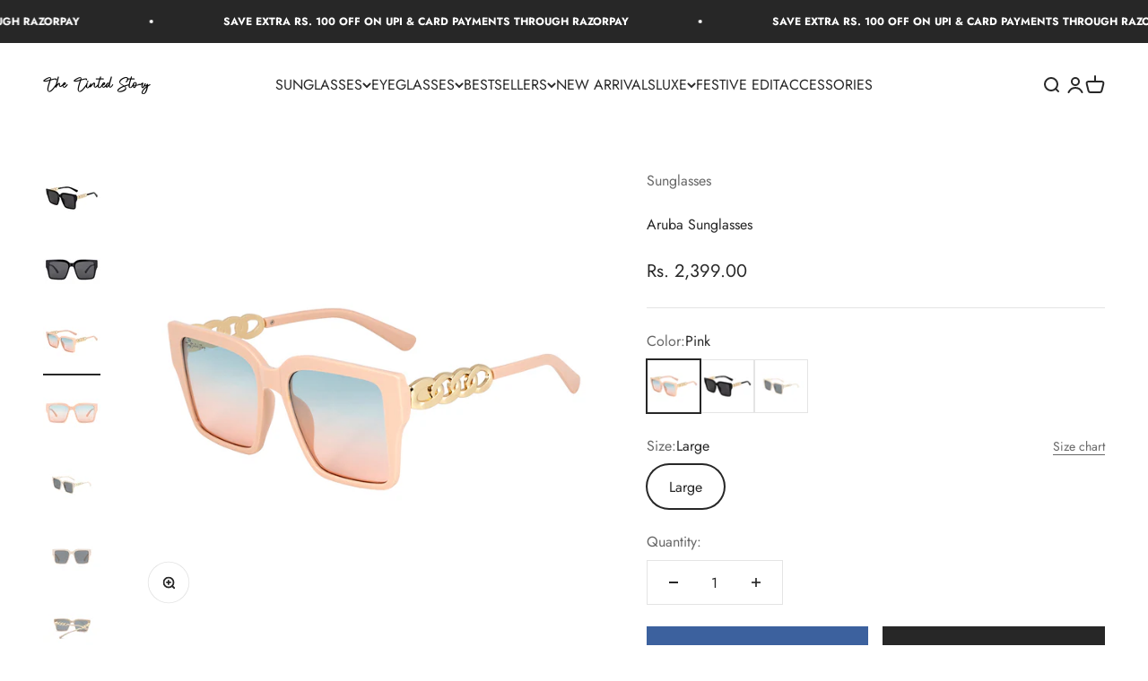

--- FILE ---
content_type: text/html; charset=utf-8
request_url: https://thetintedstory.com/collections/vintage-sunglasses-for-women/products/sunglass-2243
body_size: 37899
content:
<!doctype html>

<html lang="en" dir="ltr">
  <head>
    <!-- Gokwik theme code start -->
    <link rel="dns-prefetch" href="https://pdp.gokwik.co/">
    <link rel="dns-prefetch" href="https://api.gokwik.co">
    

<script async crossorigin fetchpriority="high" src="/cdn/shopifycloud/importmap-polyfill/es-modules-shim.2.4.0.js"></script>
<script>

window.merchantInfo  = {
        mid: "19g6ilgqd5j83",
        environment: "production",
        type: "merchantInfo",
  		storeId: "57932480703",
  		fbpixel: "4390098131042731",
      }
var productFormSelector = '';
var cart = {"note":null,"attributes":{},"original_total_price":0,"total_price":0,"total_discount":0,"total_weight":0.0,"item_count":0,"items":[],"requires_shipping":false,"currency":"INR","items_subtotal_price":0,"cart_level_discount_applications":[],"checkout_charge_amount":0}
var templateName = 'product'
</script>

<script src="https://pdp.gokwik.co/merchant-integration/build/merchant.integration.js?v4"></script>
<script src="http://ajax.googleapis.com/ajax/libs/jquery/1.9.1/jquery.min.js"></script>
<script>
  window.addEventListener('gokwikLoaded', e => {

   $('.gokwik-checkout button').prop('disabled', false);
              $('.gokwik-checkout button').removeClass('disabled');
         $('#gokwik-buy-now').prop('disabled', false);
              $('#gokwik-buy-now').removeClass('disabled');

  const targetElement = document.querySelector("body");
  function debounce(func, delay) {
    let timeoutId;
    return function () {
      const context = this;
      const args = arguments;
      clearTimeout(timeoutId);
      timeoutId = setTimeout(function () {
        func.apply(context, args);
      }, delay);
    };
  }
  const observer = new MutationObserver(() => {
 const homeSelector = document.querySelector('.quick-buy-modal #gokwik-buy-now');
    if(homeSelector){
    homeSelector.classList.remove("disabled");
    homeSelector.removeAttribute("disabled");
    }
    debouncedMyTimer();
  });
  const debouncedMyTimer = debounce(() => {
    observer.disconnect();
    enableGokwikCart();
    observer.observe(targetElement, { childList: true, subtree: true });
  }, 700);
  function enableGokwikCart() {
      $('.gokwik-checkout button').prop('disabled', false);
              $('.gokwik-checkout button').removeClass('disabled');

  }
  const config = { childList: true, subtree: true };
  observer.observe(targetElement, config);
});
</script>

<style>

.gokwik-checkout {
  width: 100%;
  display: flex;
  justify-content: center;
  flex-direction: column;
  align-items: end;
  margin-bottom: 10px;
}
.gokwik-checkout button {
  max-width:100%;
  width: 100%;
  border: none;
  display: flex;
  justify-content: center;
  align-items: center;
  background: #272727;
  position: relative;
  margin: 0;
  cursor: pointer;
  padding: 17.2px 40px;
  height: 59.98px;
  font-size: 15px;
}
#gokwik-buy-now.disabled, .gokwik-disabled{
  opacity:0.5;
  cursor: not-allowed;
  }
  .gokwik-checkout button:focus {
  outline: none;
}
.gokwik-checkout button > span {
  display: flex;
}
.gokwik-checkout button > span.btn-text {
  display: flex;
  flex-direction: column;
  color: #ffffff;
  align-items: flex-start;
}
.gokwik-checkout button > span.btn-text > span:last-child {
	padding-top: 2px;
    font-size: 12px;
    line-height: 10px;
    text-transform: initial;
}
.gokwik-checkout button > span.btn-text > span:first-child {
   font-size: 16px;
}
.gokwik-checkout button > span.pay-opt-icon img:first-child {
  margin-right: 10px;
  margin-left: 10px;
}
/*   Additional */
.gokwik-checkout button.disabled{
  opacity:0.5;
  cursor: not-allowed;
  }
.gokwik-checkout button.disabled .addloadr#btn-loader{
   display: flex!important;
}
  #gokwik-buy-now.disabled .addloadr#btn-loader{
   display: flex!important;
}
    #gokwik-buy-now:disabled{
   cursor: not-allowed;
}

.gokwik-checkout button:hover .btn-text {
  color: black;
}


 

  

 #gokwik-buy-now {
   background: #272727;
   width: 100%;
   color: #ffffff;
   cursor: pointer;
   line-height: 1;
   border: none;
   padding: 15px 10px;
    font-size: 15px;
    margin-bottom: 10px;
   justify-content: center;
    align-items: center;
    position: relative;
    text-transform: uppercase;
    letter-spacing: 0.5px;
    height: 59.98px;
    text-align: center;
    font-weight: 600;
 }

  

/* Loader CSS */
  #btn-loader{
    display: none;
    position: absolute;
    top: 0;
    bottom: 0;
    left: 0;
    right: 0;
    justify-content: center;
    align-items: center;
    background:#272727;
    border-radius:10px;
    
  } 

.cir-loader,
.cir-loader:after {
  border-radius: 50%;
  width: 35px;
  height: 35px;
}
.cir-loader {
  margin: 6px auto;
  font-size: 10px;
  position: relative;
  text-indent: -9999em;
  border-top: 0.5em solid rgba(255, 255, 255, 0.2);
  border-right: 0.5em solid rgba(255, 255, 255, 0.2);
  border-bottom: 0.5em solid rgba(255, 255, 255, 0.2);
  border-left: 0.5em solid #ffffff;
  -webkit-transform: translateZ(0);
  -ms-transform: translateZ(0);
  transform: translateZ(0);
  -webkit-animation: load8 1.1s infinite linear;
  animation: load8 1.1s infinite linear;
}
#gokwik-buy-now:hover {
  background: white; /* Change the background color to white */
  color: black; /* Change the text color to black */
  border: 2px solid black; /* Add black border on hover */
}

/* Ensure any children elements also change color */
#gokwik-buy-now:hover span, 
#gokwik-buy-now:hover .btn-text, 
#gokwik-buy-now:hover * {
  color: black;
}

@-webkit-keyframes load8 {
  0% {
    -webkit-transform: rotate(0deg);
    transform: rotate(0deg);
  }
  100% {
    -webkit-transform: rotate(360deg);
    transform: rotate(360deg);
  }
}
@keyframes load8 {
  0% {
    -webkit-transform: rotate(0deg);
    transform: rotate(0deg);
  }
  100% {
    -webkit-transform: rotate(360deg);
    transform: rotate(360deg);
  }
}
</style> 

    <!-- Gokwik theme code End -->
    <meta charset="utf-8">
    <meta name="viewport" content="width=device-width, initial-scale=1.0, height=device-height, minimum-scale=1.0, maximum-scale=1.0">
    <meta name="theme-color" content="#ffffff">

    <title>The Tinted Story - Aruba Sunglass | Oversized Sunglasses with Styles for Men and Women</title><meta name="description" content="Looking for a new pair of sunglasses that will make you stand out from the rest? Look no further than the Aruba Sunglass! With its unique triangular shape and colorful frames and lenses. They come in: Black. Pink &amp; Beige coloured frames."><link rel="canonical" href="https://thetintedstory.com/products/sunglass-2243"><link rel="preconnect" href="https://cdn.shopify.com">
    <link rel="preconnect" href="https://fonts.shopifycdn.com" crossorigin>
    <link rel="dns-prefetch" href="https://productreviews.shopifycdn.com"><link rel="preload" href="//thetintedstory.com/cdn/fonts/dm_sans/dmsans_n4.ec80bd4dd7e1a334c969c265873491ae56018d72.woff2" as="font" type="font/woff2" crossorigin><link rel="preload" href="//thetintedstory.com/cdn/fonts/jost/jost_n4.d47a1b6347ce4a4c9f437608011273009d91f2b7.woff2" as="font" type="font/woff2" crossorigin><meta property="og:type" content="product">
  <meta property="og:title" content="Aruba Sunglasses">
  <meta property="product:price:amount" content="2,399.00">
  <meta property="product:price:currency" content="INR"><meta property="og:image" content="http://thetintedstory.com/cdn/shop/products/White-BG02522.jpg?v=1663399975&width=2048">
  <meta property="og:image:secure_url" content="https://thetintedstory.com/cdn/shop/products/White-BG02522.jpg?v=1663399975&width=2048">
  <meta property="og:image:width" content="1000">
  <meta property="og:image:height" content="1000"><meta property="og:description" content="Looking for a new pair of sunglasses that will make you stand out from the rest? Look no further than the Aruba Sunglass! With its unique triangular shape and colorful frames and lenses. They come in: Black. Pink &amp; Beige coloured frames."><meta property="og:url" content="https://thetintedstory.com/products/sunglass-2243">
<meta property="og:site_name" content="The Tinted Story "><meta name="twitter:card" content="summary"><meta name="twitter:title" content="Aruba Sunglasses">
  <meta name="twitter:description" content="Looking for a new pair of sunglasses that will make you stand out from the rest? Look no further than the Aruba Sunglass! With its unique triangular shape and colorful frames and lenses, this sunglass is perfect for both men and women.

Fit Type: Large
Frame Color: Multi; Lens Color: Multi
Frame Type: Full Rim; Lens Type: UV 400 Protected
Frame Material: Polycarbonate; Lens Material: Polycarbonate
Build: Sturdy; Ideal for: Women 
Accessories: Protective case, Microfiber cloth

Measurements:Frame Width - 150 mmLens Height - 60 mmBridge Width - 15 mmLens Width - 70 mmTemple Length - 145 mm
Weight: 44 Grams"><meta name="twitter:image" content="https://thetintedstory.com/cdn/shop/products/White-BG02522.jpg?crop=center&height=1200&v=1663399975&width=1200">
  <meta name="twitter:image:alt" content=""><script type="application/ld+json">{"@context":"http:\/\/schema.org\/","@id":"\/products\/sunglass-2243#product","@type":"ProductGroup","brand":{"@type":"Brand","name":"Sunglasses"},"category":"Sunglasses","description":"Looking for a new pair of sunglasses that will make you stand out from the rest? Look no further than the Aruba Sunglass! With its unique triangular shape and colorful frames and lenses, this sunglass is perfect for both men and women.\n\nFit Type: Large\nFrame Color: Multi; Lens Color: Multi\nFrame Type: Full Rim; Lens Type: UV 400 Protected\nFrame Material: Polycarbonate; Lens Material: Polycarbonate\nBuild: Sturdy; Ideal for: Women \nAccessories: Protective case, Microfiber cloth\n\nMeasurements:Frame Width - 150 mmLens Height - 60 mmBridge Width - 15 mmLens Width - 70 mmTemple Length - 145 mm\nWeight: 44 Grams","hasVariant":[{"@id":"\/products\/sunglass-2243?variant=42221403013348#variant","@type":"Product","gtin":"9685040831701","image":"https:\/\/thetintedstory.com\/cdn\/shop\/products\/White-BG02521.jpg?v=1663399975\u0026width=1920","name":"Aruba Sunglasses - Pink \/ Large","offers":{"@id":"\/products\/sunglass-2243?variant=42221403013348#offer","@type":"Offer","availability":"http:\/\/schema.org\/InStock","price":"2399.00","priceCurrency":"INR","url":"https:\/\/thetintedstory.com\/products\/sunglass-2243?variant=42221403013348"},"sku":"TTS372 PL"},{"@id":"\/products\/sunglass-2243?variant=42221403111652#variant","@type":"Product","gtin":"9685040831695","image":"https:\/\/thetintedstory.com\/cdn\/shop\/products\/White-BG02522.jpg?v=1663399975\u0026width=1920","name":"Aruba Sunglasses - Black \/ Large","offers":{"@id":"\/products\/sunglass-2243?variant=42221403111652#offer","@type":"Offer","availability":"http:\/\/schema.org\/InStock","price":"2399.00","priceCurrency":"INR","url":"https:\/\/thetintedstory.com\/products\/sunglass-2243?variant=42221403111652"},"sku":"TTS372 BLL"},{"@id":"\/products\/sunglass-2243?variant=42221402980580#variant","@type":"Product","gtin":"9685040831718","image":"https:\/\/thetintedstory.com\/cdn\/shop\/products\/9_2_184d6514-e63c-4d52-8b25-ce6b9aff4ac1.jpg?v=1663399975\u0026width=1920","name":"Aruba Sunglasses - Beige \/ Large","offers":{"@id":"\/products\/sunglass-2243?variant=42221402980580#offer","@type":"Offer","availability":"http:\/\/schema.org\/InStock","price":"2399.00","priceCurrency":"INR","url":"https:\/\/thetintedstory.com\/products\/sunglass-2243?variant=42221402980580"},"sku":"TTS372 BEL"}],"name":"Aruba Sunglasses","productGroupID":"7490185986276","url":"https:\/\/thetintedstory.com\/products\/sunglass-2243"}</script><script type="application/ld+json">
  {
    "@context": "https://schema.org",
    "@type": "BreadcrumbList",
    "itemListElement": [{
        "@type": "ListItem",
        "position": 1,
        "name": "Home",
        "item": "https://thetintedstory.com"
      },{
            "@type": "ListItem",
            "position": 2,
            "name": "Women's Vintage",
            "item": "https://thetintedstory.com/collections/vintage-sunglasses-for-women"
          }, {
            "@type": "ListItem",
            "position": 3,
            "name": "Aruba Sunglasses",
            "item": "https://thetintedstory.com/products/sunglass-2243"
          }]
  }
</script><style>/* Typography (heading) */
  @font-face {
  font-family: "DM Sans";
  font-weight: 400;
  font-style: normal;
  font-display: fallback;
  src: url("//thetintedstory.com/cdn/fonts/dm_sans/dmsans_n4.ec80bd4dd7e1a334c969c265873491ae56018d72.woff2") format("woff2"),
       url("//thetintedstory.com/cdn/fonts/dm_sans/dmsans_n4.87bdd914d8a61247b911147ae68e754d695c58a6.woff") format("woff");
}

@font-face {
  font-family: "DM Sans";
  font-weight: 400;
  font-style: italic;
  font-display: fallback;
  src: url("//thetintedstory.com/cdn/fonts/dm_sans/dmsans_i4.b8fe05e69ee95d5a53155c346957d8cbf5081c1a.woff2") format("woff2"),
       url("//thetintedstory.com/cdn/fonts/dm_sans/dmsans_i4.403fe28ee2ea63e142575c0aa47684d65f8c23a0.woff") format("woff");
}

/* Typography (body) */
  @font-face {
  font-family: Jost;
  font-weight: 400;
  font-style: normal;
  font-display: fallback;
  src: url("//thetintedstory.com/cdn/fonts/jost/jost_n4.d47a1b6347ce4a4c9f437608011273009d91f2b7.woff2") format("woff2"),
       url("//thetintedstory.com/cdn/fonts/jost/jost_n4.791c46290e672b3f85c3d1c651ef2efa3819eadd.woff") format("woff");
}

@font-face {
  font-family: Jost;
  font-weight: 400;
  font-style: italic;
  font-display: fallback;
  src: url("//thetintedstory.com/cdn/fonts/jost/jost_i4.b690098389649750ada222b9763d55796c5283a5.woff2") format("woff2"),
       url("//thetintedstory.com/cdn/fonts/jost/jost_i4.fd766415a47e50b9e391ae7ec04e2ae25e7e28b0.woff") format("woff");
}

@font-face {
  font-family: Jost;
  font-weight: 700;
  font-style: normal;
  font-display: fallback;
  src: url("//thetintedstory.com/cdn/fonts/jost/jost_n7.921dc18c13fa0b0c94c5e2517ffe06139c3615a3.woff2") format("woff2"),
       url("//thetintedstory.com/cdn/fonts/jost/jost_n7.cbfc16c98c1e195f46c536e775e4e959c5f2f22b.woff") format("woff");
}

@font-face {
  font-family: Jost;
  font-weight: 700;
  font-style: italic;
  font-display: fallback;
  src: url("//thetintedstory.com/cdn/fonts/jost/jost_i7.d8201b854e41e19d7ed9b1a31fe4fe71deea6d3f.woff2") format("woff2"),
       url("//thetintedstory.com/cdn/fonts/jost/jost_i7.eae515c34e26b6c853efddc3fc0c552e0de63757.woff") format("woff");
}

:root {
    /**
     * ---------------------------------------------------------------------
     * SPACING VARIABLES
     *
     * We are using a spacing inspired from frameworks like Tailwind CSS.
     * ---------------------------------------------------------------------
     */
    --spacing-0-5: 0.125rem; /* 2px */
    --spacing-1: 0.25rem; /* 4px */
    --spacing-1-5: 0.375rem; /* 6px */
    --spacing-2: 0.5rem; /* 8px */
    --spacing-2-5: 0.625rem; /* 10px */
    --spacing-3: 0.75rem; /* 12px */
    --spacing-3-5: 0.875rem; /* 14px */
    --spacing-4: 1rem; /* 16px */
    --spacing-4-5: 1.125rem; /* 18px */
    --spacing-5: 1.25rem; /* 20px */
    --spacing-5-5: 1.375rem; /* 22px */
    --spacing-6: 1.5rem; /* 24px */
    --spacing-6-5: 1.625rem; /* 26px */
    --spacing-7: 1.75rem; /* 28px */
    --spacing-7-5: 1.875rem; /* 30px */
    --spacing-8: 2rem; /* 32px */
    --spacing-8-5: 2.125rem; /* 34px */
    --spacing-9: 2.25rem; /* 36px */
    --spacing-9-5: 2.375rem; /* 38px */
    --spacing-10: 2.5rem; /* 40px */
    --spacing-11: 2.75rem; /* 44px */
    --spacing-12: 3rem; /* 48px */
    --spacing-14: 3.5rem; /* 56px */
    --spacing-16: 4rem; /* 64px */
    --spacing-18: 4.5rem; /* 72px */
    --spacing-20: 5rem; /* 80px */
    --spacing-24: 6rem; /* 96px */
    --spacing-28: 7rem; /* 112px */
    --spacing-32: 8rem; /* 128px */
    --spacing-36: 9rem; /* 144px */
    --spacing-40: 10rem; /* 160px */
    --spacing-44: 11rem; /* 176px */
    --spacing-48: 12rem; /* 192px */
    --spacing-52: 13rem; /* 208px */
    --spacing-56: 14rem; /* 224px */
    --spacing-60: 15rem; /* 240px */
    --spacing-64: 16rem; /* 256px */
    --spacing-72: 18rem; /* 288px */
    --spacing-80: 20rem; /* 320px */
    --spacing-96: 24rem; /* 384px */

    /* Container */
    --container-max-width: 1600px;
    --container-narrow-max-width: 1350px;
    --container-gutter: var(--spacing-5);
    --section-outer-spacing-block: var(--spacing-12);
    --section-inner-max-spacing-block: var(--spacing-10);
    --section-inner-spacing-inline: var(--container-gutter);
    --section-stack-spacing-block: var(--spacing-8);

    /* Grid gutter */
    --grid-gutter: var(--spacing-5);

    /* Product list settings */
    --product-list-row-gap: var(--spacing-8);
    --product-list-column-gap: var(--grid-gutter);

    /* Form settings */
    --input-gap: var(--spacing-2);
    --input-height: 2.625rem;
    --input-padding-inline: var(--spacing-4);

    /* Other sizes */
    --sticky-area-height: calc(var(--sticky-announcement-bar-enabled, 0) * var(--announcement-bar-height, 0px) + var(--sticky-header-enabled, 0) * var(--header-height, 0px));

    /* RTL support */
    --transform-logical-flip: 1;
    --transform-origin-start: left;
    --transform-origin-end: right;

    /**
     * ---------------------------------------------------------------------
     * TYPOGRAPHY
     * ---------------------------------------------------------------------
     */

    /* Font properties */
    --heading-font-family: "DM Sans", sans-serif;
    --heading-font-weight: 400;
    --heading-font-style: normal;
    --heading-text-transform: normal;
    --heading-letter-spacing: -0.01em;
    --text-font-family: Jost, sans-serif;
    --text-font-weight: 400;
    --text-font-style: normal;
    --text-letter-spacing: 0.0em;

    /* Font sizes */
    --text-h0: 3rem;
    --text-h1: 2.5rem;
    --text-h2: 2rem;
    --text-h3: 1.5rem;
    --text-h4: 1.375rem;
    --text-h5: 1.125rem;
    --text-h6: 1rem;
    --text-xs: 0.6875rem;
    --text-sm: 0.75rem;
    --text-base: 0.875rem;
    --text-lg: 1.125rem;

    /**
     * ---------------------------------------------------------------------
     * COLORS
     * ---------------------------------------------------------------------
     */

    /* Color settings */--accent: 39 39 39;
    --text-primary: 39 39 39;
    --background-primary: 255 255 255;
    --dialog-background: 255 255 255;
    --border-color: var(--text-color, var(--text-primary)) / 0.12;

    /* Button colors */
    --button-background-primary: 39 39 39;
    --button-text-primary: 255 255 255;
    --button-background-secondary: 60 97 158;
    --button-text-secondary: 255 255 255;

    /* Status colors */
    --success-background: 238 241 235;
    --success-text: 112 138 92;
    --warning-background: 252 240 227;
    --warning-text: 227 126 22;
    --error-background: 245 229 229;
    --error-text: 170 40 38;

    /* Product colors */
    --on-sale-text: 0 0 0;
    --on-sale-badge-background: 0 0 0;
    --on-sale-badge-text: 255 255 255;
    --sold-out-badge-background: 190 189 185;
    --sold-out-badge-text: 0 0 0;
    --primary-badge-background: 60 97 158;
    --primary-badge-text: 255 255 255;
    --star-color: 255 183 74;
    --product-card-background: 255 255 255;
    --product-card-text: 39 39 39;

    /* Header colors */
    --header-background: 255 255 255;
    --header-text: 39 39 39;

    /* Footer colors */
    --footer-background: 242 242 242;
    --footer-text: 39 39 39;

    /* Rounded variables (used for border radius) */
    --rounded-xs: 0.0rem;
    --rounded-sm: 0.0rem;
    --rounded: 0.0rem;
    --rounded-lg: 0.0rem;
    --rounded-full: 9999px;

    --rounded-button: 0.0rem;
    --rounded-input: 0.0rem;

    /* Box shadow */
    --shadow-sm: 0 2px 8px rgb(var(--text-primary) / 0.0);
    --shadow: 0 5px 15px rgb(var(--text-primary) / 0.0);
    --shadow-md: 0 5px 30px rgb(var(--text-primary) / 0.0);
    --shadow-block: 0px 0px 50px rgb(var(--text-primary) / 0.0);

    /**
     * ---------------------------------------------------------------------
     * OTHER
     * ---------------------------------------------------------------------
     */

    --stagger-products-reveal-opacity: 0;
    --cursor-close-svg-url: url(//thetintedstory.com/cdn/shop/t/37/assets/cursor-close.svg?v=147174565022153725511731408346);
    --cursor-zoom-in-svg-url: url(//thetintedstory.com/cdn/shop/t/37/assets/cursor-zoom-in.svg?v=154953035094101115921731408346);
    --cursor-zoom-out-svg-url: url(//thetintedstory.com/cdn/shop/t/37/assets/cursor-zoom-out.svg?v=16155520337305705181731408346);
    --checkmark-svg-url: url(//thetintedstory.com/cdn/shop/t/37/assets/checkmark.svg?v=77552481021870063511731408346);
  }

  [dir="rtl"]:root {
    /* RTL support */
    --transform-logical-flip: -1;
    --transform-origin-start: right;
    --transform-origin-end: left;
  }

  @media screen and (min-width: 700px) {
    :root {
      /* Typography (font size) */
      --text-h0: 4rem;
      --text-h1: 3rem;
      --text-h2: 2.5rem;
      --text-h3: 2rem;
      --text-h4: 1.625rem;
      --text-h5: 1.25rem;
      --text-h6: 1.125rem;

      --text-xs: 0.75rem;
      --text-sm: 0.875rem;
      --text-base: 1.0rem;
      --text-lg: 1.25rem;

      /* Spacing */
      --container-gutter: 2rem;
      --section-outer-spacing-block: var(--spacing-16);
      --section-inner-max-spacing-block: var(--spacing-12);
      --section-inner-spacing-inline: var(--spacing-14);
      --section-stack-spacing-block: var(--spacing-12);

      /* Grid gutter */
      --grid-gutter: var(--spacing-6);

      /* Product list settings */
      --product-list-row-gap: var(--spacing-12);

      /* Form settings */
      --input-gap: 1rem;
      --input-height: 3.125rem;
      --input-padding-inline: var(--spacing-5);
    }
  }

  @media screen and (min-width: 1000px) {
    :root {
      /* Spacing settings */
      --container-gutter: var(--spacing-12);
      --section-outer-spacing-block: var(--spacing-18);
      --section-inner-max-spacing-block: var(--spacing-16);
      --section-inner-spacing-inline: var(--spacing-18);
      --section-stack-spacing-block: var(--spacing-12);
    }
  }

  @media screen and (min-width: 1150px) {
    :root {
      /* Spacing settings */
      --container-gutter: var(--spacing-12);
      --section-outer-spacing-block: var(--spacing-20);
      --section-inner-max-spacing-block: var(--spacing-16);
      --section-inner-spacing-inline: var(--spacing-18);
      --section-stack-spacing-block: var(--spacing-12);
    }
  }

  @media screen and (min-width: 1400px) {
    :root {
      /* Typography (font size) */
      --text-h0: 5rem;
      --text-h1: 3.75rem;
      --text-h2: 3rem;
      --text-h3: 2.25rem;
      --text-h4: 2rem;
      --text-h5: 1.5rem;
      --text-h6: 1.25rem;

      --section-outer-spacing-block: var(--spacing-24);
      --section-inner-max-spacing-block: var(--spacing-18);
      --section-inner-spacing-inline: var(--spacing-20);
    }
  }

  @media screen and (min-width: 1600px) {
    :root {
      --section-outer-spacing-block: var(--spacing-24);
      --section-inner-max-spacing-block: var(--spacing-20);
      --section-inner-spacing-inline: var(--spacing-24);
    }
  }

  /**
   * ---------------------------------------------------------------------
   * LIQUID DEPENDANT CSS
   *
   * Our main CSS is Liquid free, but some very specific features depend on
   * theme settings, so we have them here
   * ---------------------------------------------------------------------
   */@media screen and (pointer: fine) {
        /* The !important are for the Shopify Payment button to ensure we override the default from Shopify styles */
        .button:not([disabled]):not(.button--outline):hover, .btn:not([disabled]):hover, .shopify-payment-button__button--unbranded:not([disabled]):hover {
          background-color: transparent !important;
          color: rgb(var(--button-outline-color) / var(--button-background-opacity, 1)) !important;
          box-shadow: inset 0 0 0 2px currentColor !important;
        }

        .button--outline:not([disabled]):hover {
          background: rgb(var(--button-background));
          color: rgb(var(--button-text-color));
          box-shadow: inset 0 0 0 2px rgb(var(--button-background));
        }
      }</style><script>
  // This allows to expose several variables to the global scope, to be used in scripts
  window.themeVariables = {
    settings: {
      showPageTransition: false,
      staggerProductsApparition: true,
      reduceDrawerAnimation: false,
      reduceMenuAnimation: false,
      headingApparition: "split_rotation",
      pageType: "product",
      moneyFormat: "Rs. {{amount}}",
      moneyWithCurrencyFormat: "Rs. {{amount}}",
      currencyCodeEnabled: false,
      cartType: "drawer",
      showDiscount: true,
      discountMode: "percentage",
      pageBackground: "#ffffff",
      textColor: "#272727"
    },

    strings: {
      accessibilityClose: "Close",
      accessibilityNext: "Next",
      accessibilityPrevious: "Previous",
      closeGallery: "Close gallery",
      zoomGallery: "Zoom",
      errorGallery: "Image cannot be loaded",
      searchNoResults: "No results could be found.",
      addOrderNote: "Add order note",
      editOrderNote: "Edit order note",
      shippingEstimatorNoResults: "Sorry, we do not ship to your address.",
      shippingEstimatorOneResult: "There is one shipping rate for your address:",
      shippingEstimatorMultipleResults: "There are several shipping rates for your address:",
      shippingEstimatorError: "One or more error occurred while retrieving shipping rates:"
    },

    breakpoints: {
      'sm': 'screen and (min-width: 700px)',
      'md': 'screen and (min-width: 1000px)',
      'lg': 'screen and (min-width: 1150px)',
      'xl': 'screen and (min-width: 1400px)',

      'sm-max': 'screen and (max-width: 699px)',
      'md-max': 'screen and (max-width: 999px)',
      'lg-max': 'screen and (max-width: 1149px)',
      'xl-max': 'screen and (max-width: 1399px)'
    }
  };// For detecting native share
  document.documentElement.classList.add(`native-share--${navigator.share ? 'enabled' : 'disabled'}`);// We save the product ID in local storage to be eventually used for recently viewed section
    try {
      const recentlyViewedProducts = new Set(JSON.parse(localStorage.getItem('theme:recently-viewed-products') || '[]'));

      recentlyViewedProducts.delete(7490185986276); // Delete first to re-move the product
      recentlyViewedProducts.add(7490185986276);

      localStorage.setItem('theme:recently-viewed-products', JSON.stringify(Array.from(recentlyViewedProducts.values()).reverse()));
    } catch (e) {
      // Safari in private mode does not allow setting item, we silently fail
    }</script><script>
      if (!(HTMLScriptElement.supports && HTMLScriptElement.supports('importmap'))) {
        const importMapPolyfill = document.createElement('script');
        importMapPolyfill.async = true;
        importMapPolyfill.src = "//thetintedstory.com/cdn/shop/t/37/assets/es-module-shims.min.js?v=140375185335194536761731408346";

        document.head.appendChild(importMapPolyfill);
      }
    </script>

    <script type="importmap">{
        "imports": {
          "vendor": "//thetintedstory.com/cdn/shop/t/37/assets/vendor.min.js?v=162910149792179071561731408346",
          "theme": "//thetintedstory.com/cdn/shop/t/37/assets/theme.js?v=160772177575422930361731408346",
          "photoswipe": "//thetintedstory.com/cdn/shop/t/37/assets/photoswipe.min.js?v=13374349288281597431731408346"
        }
      }
    </script>

    <script type="module" src="//thetintedstory.com/cdn/shop/t/37/assets/vendor.min.js?v=162910149792179071561731408346"></script>
    <script type="module" src="//thetintedstory.com/cdn/shop/t/37/assets/theme.js?v=160772177575422930361731408346"></script>

    <script>window.performance && window.performance.mark && window.performance.mark('shopify.content_for_header.start');</script><meta name="google-site-verification" content="_xcvxL1bxF28Meh51xjjzV2-nISUOUabGTAKDzsx1Ok">
<meta name="facebook-domain-verification" content="kaln32ae87lp41wragetjdjlhhjfhl">
<meta name="facebook-domain-verification" content="r52m6dcnkheyjdp68xhu5c6u024s6o">
<meta name="facebook-domain-verification" content="3gtxgb8deyya91qtshibs3za7ml6u3">
<meta name="facebook-domain-verification" content="kstolt1595z16jo1kvsb56z0ilu8n1">
<meta id="shopify-digital-wallet" name="shopify-digital-wallet" content="/57932480703/digital_wallets/dialog">
<link rel="alternate" type="application/json+oembed" href="https://thetintedstory.com/products/sunglass-2243.oembed">
<script async="async" src="/checkouts/internal/preloads.js?locale=en-IN"></script>
<script id="shopify-features" type="application/json">{"accessToken":"80759ec8b21c7564eeff3f99c2598088","betas":["rich-media-storefront-analytics"],"domain":"thetintedstory.com","predictiveSearch":true,"shopId":57932480703,"locale":"en"}</script>
<script>var Shopify = Shopify || {};
Shopify.shop = "the-tinted-story.myshopify.com";
Shopify.locale = "en";
Shopify.currency = {"active":"INR","rate":"1.0"};
Shopify.country = "IN";
Shopify.theme = {"name":"Copy of (GK)Copy of Updated of test impact","id":143552413924,"schema_name":"Impact","schema_version":"6.1.0","theme_store_id":1190,"role":"main"};
Shopify.theme.handle = "null";
Shopify.theme.style = {"id":null,"handle":null};
Shopify.cdnHost = "thetintedstory.com/cdn";
Shopify.routes = Shopify.routes || {};
Shopify.routes.root = "/";</script>
<script type="module">!function(o){(o.Shopify=o.Shopify||{}).modules=!0}(window);</script>
<script>!function(o){function n(){var o=[];function n(){o.push(Array.prototype.slice.apply(arguments))}return n.q=o,n}var t=o.Shopify=o.Shopify||{};t.loadFeatures=n(),t.autoloadFeatures=n()}(window);</script>
<script id="shop-js-analytics" type="application/json">{"pageType":"product"}</script>
<script defer="defer" async type="module" src="//thetintedstory.com/cdn/shopifycloud/shop-js/modules/v2/client.init-shop-cart-sync_WVOgQShq.en.esm.js"></script>
<script defer="defer" async type="module" src="//thetintedstory.com/cdn/shopifycloud/shop-js/modules/v2/chunk.common_C_13GLB1.esm.js"></script>
<script defer="defer" async type="module" src="//thetintedstory.com/cdn/shopifycloud/shop-js/modules/v2/chunk.modal_CLfMGd0m.esm.js"></script>
<script type="module">
  await import("//thetintedstory.com/cdn/shopifycloud/shop-js/modules/v2/client.init-shop-cart-sync_WVOgQShq.en.esm.js");
await import("//thetintedstory.com/cdn/shopifycloud/shop-js/modules/v2/chunk.common_C_13GLB1.esm.js");
await import("//thetintedstory.com/cdn/shopifycloud/shop-js/modules/v2/chunk.modal_CLfMGd0m.esm.js");

  window.Shopify.SignInWithShop?.initShopCartSync?.({"fedCMEnabled":true,"windoidEnabled":true});

</script>
<script>(function() {
  var isLoaded = false;
  function asyncLoad() {
    if (isLoaded) return;
    isLoaded = true;
    var urls = ["https:\/\/s3.ap-south-1.amazonaws.com\/media.intelliticks.com\/company\/dBefRvW4RL8tknR4H_c\/shopify\/qr-snippet.js?shop=the-tinted-story.myshopify.com","https:\/\/s3.ap-south-1.amazonaws.com\/media.intelliticks.com\/company\/dBefRvW4RL8tknR4H_c\/shopify\/qr-tracking.js?shop=the-tinted-story.myshopify.com","https:\/\/cdn.nfcube.com\/instafeed-925c181f70a5639296c3a97f19f1e6b9.js?shop=the-tinted-story.myshopify.com","https:\/\/sr-cdn.shiprocket.in\/sr-promise\/static\/uc.js?channel_id=4\u0026sr_company_id=1651073\u0026shop=the-tinted-story.myshopify.com"];
    for (var i = 0; i < urls.length; i++) {
      var s = document.createElement('script');
      s.type = 'text/javascript';
      s.async = true;
      s.src = urls[i];
      var x = document.getElementsByTagName('script')[0];
      x.parentNode.insertBefore(s, x);
    }
  };
  if(window.attachEvent) {
    window.attachEvent('onload', asyncLoad);
  } else {
    window.addEventListener('load', asyncLoad, false);
  }
})();</script>
<script id="__st">var __st={"a":57932480703,"offset":19800,"reqid":"91e80135-4d83-4000-a535-6271688df7fb-1769660995","pageurl":"thetintedstory.com\/collections\/vintage-sunglasses-for-women\/products\/sunglass-2243","u":"eee8e0b44125","p":"product","rtyp":"product","rid":7490185986276};</script>
<script>window.ShopifyPaypalV4VisibilityTracking = true;</script>
<script id="captcha-bootstrap">!function(){'use strict';const t='contact',e='account',n='new_comment',o=[[t,t],['blogs',n],['comments',n],[t,'customer']],c=[[e,'customer_login'],[e,'guest_login'],[e,'recover_customer_password'],[e,'create_customer']],r=t=>t.map((([t,e])=>`form[action*='/${t}']:not([data-nocaptcha='true']) input[name='form_type'][value='${e}']`)).join(','),a=t=>()=>t?[...document.querySelectorAll(t)].map((t=>t.form)):[];function s(){const t=[...o],e=r(t);return a(e)}const i='password',u='form_key',d=['recaptcha-v3-token','g-recaptcha-response','h-captcha-response',i],f=()=>{try{return window.sessionStorage}catch{return}},m='__shopify_v',_=t=>t.elements[u];function p(t,e,n=!1){try{const o=window.sessionStorage,c=JSON.parse(o.getItem(e)),{data:r}=function(t){const{data:e,action:n}=t;return t[m]||n?{data:e,action:n}:{data:t,action:n}}(c);for(const[e,n]of Object.entries(r))t.elements[e]&&(t.elements[e].value=n);n&&o.removeItem(e)}catch(o){console.error('form repopulation failed',{error:o})}}const l='form_type',E='cptcha';function T(t){t.dataset[E]=!0}const w=window,h=w.document,L='Shopify',v='ce_forms',y='captcha';let A=!1;((t,e)=>{const n=(g='f06e6c50-85a8-45c8-87d0-21a2b65856fe',I='https://cdn.shopify.com/shopifycloud/storefront-forms-hcaptcha/ce_storefront_forms_captcha_hcaptcha.v1.5.2.iife.js',D={infoText:'Protected by hCaptcha',privacyText:'Privacy',termsText:'Terms'},(t,e,n)=>{const o=w[L][v],c=o.bindForm;if(c)return c(t,g,e,D).then(n);var r;o.q.push([[t,g,e,D],n]),r=I,A||(h.body.append(Object.assign(h.createElement('script'),{id:'captcha-provider',async:!0,src:r})),A=!0)});var g,I,D;w[L]=w[L]||{},w[L][v]=w[L][v]||{},w[L][v].q=[],w[L][y]=w[L][y]||{},w[L][y].protect=function(t,e){n(t,void 0,e),T(t)},Object.freeze(w[L][y]),function(t,e,n,w,h,L){const[v,y,A,g]=function(t,e,n){const i=e?o:[],u=t?c:[],d=[...i,...u],f=r(d),m=r(i),_=r(d.filter((([t,e])=>n.includes(e))));return[a(f),a(m),a(_),s()]}(w,h,L),I=t=>{const e=t.target;return e instanceof HTMLFormElement?e:e&&e.form},D=t=>v().includes(t);t.addEventListener('submit',(t=>{const e=I(t);if(!e)return;const n=D(e)&&!e.dataset.hcaptchaBound&&!e.dataset.recaptchaBound,o=_(e),c=g().includes(e)&&(!o||!o.value);(n||c)&&t.preventDefault(),c&&!n&&(function(t){try{if(!f())return;!function(t){const e=f();if(!e)return;const n=_(t);if(!n)return;const o=n.value;o&&e.removeItem(o)}(t);const e=Array.from(Array(32),(()=>Math.random().toString(36)[2])).join('');!function(t,e){_(t)||t.append(Object.assign(document.createElement('input'),{type:'hidden',name:u})),t.elements[u].value=e}(t,e),function(t,e){const n=f();if(!n)return;const o=[...t.querySelectorAll(`input[type='${i}']`)].map((({name:t})=>t)),c=[...d,...o],r={};for(const[a,s]of new FormData(t).entries())c.includes(a)||(r[a]=s);n.setItem(e,JSON.stringify({[m]:1,action:t.action,data:r}))}(t,e)}catch(e){console.error('failed to persist form',e)}}(e),e.submit())}));const S=(t,e)=>{t&&!t.dataset[E]&&(n(t,e.some((e=>e===t))),T(t))};for(const o of['focusin','change'])t.addEventListener(o,(t=>{const e=I(t);D(e)&&S(e,y())}));const B=e.get('form_key'),M=e.get(l),P=B&&M;t.addEventListener('DOMContentLoaded',(()=>{const t=y();if(P)for(const e of t)e.elements[l].value===M&&p(e,B);[...new Set([...A(),...v().filter((t=>'true'===t.dataset.shopifyCaptcha))])].forEach((e=>S(e,t)))}))}(h,new URLSearchParams(w.location.search),n,t,e,['guest_login'])})(!0,!0)}();</script>
<script integrity="sha256-4kQ18oKyAcykRKYeNunJcIwy7WH5gtpwJnB7kiuLZ1E=" data-source-attribution="shopify.loadfeatures" defer="defer" src="//thetintedstory.com/cdn/shopifycloud/storefront/assets/storefront/load_feature-a0a9edcb.js" crossorigin="anonymous"></script>
<script data-source-attribution="shopify.dynamic_checkout.dynamic.init">var Shopify=Shopify||{};Shopify.PaymentButton=Shopify.PaymentButton||{isStorefrontPortableWallets:!0,init:function(){window.Shopify.PaymentButton.init=function(){};var t=document.createElement("script");t.src="https://thetintedstory.com/cdn/shopifycloud/portable-wallets/latest/portable-wallets.en.js",t.type="module",document.head.appendChild(t)}};
</script>
<script data-source-attribution="shopify.dynamic_checkout.buyer_consent">
  function portableWalletsHideBuyerConsent(e){var t=document.getElementById("shopify-buyer-consent"),n=document.getElementById("shopify-subscription-policy-button");t&&n&&(t.classList.add("hidden"),t.setAttribute("aria-hidden","true"),n.removeEventListener("click",e))}function portableWalletsShowBuyerConsent(e){var t=document.getElementById("shopify-buyer-consent"),n=document.getElementById("shopify-subscription-policy-button");t&&n&&(t.classList.remove("hidden"),t.removeAttribute("aria-hidden"),n.addEventListener("click",e))}window.Shopify?.PaymentButton&&(window.Shopify.PaymentButton.hideBuyerConsent=portableWalletsHideBuyerConsent,window.Shopify.PaymentButton.showBuyerConsent=portableWalletsShowBuyerConsent);
</script>
<script>
  function portableWalletsCleanup(e){e&&e.src&&console.error("Failed to load portable wallets script "+e.src);var t=document.querySelectorAll("shopify-accelerated-checkout .shopify-payment-button__skeleton, shopify-accelerated-checkout-cart .wallet-cart-button__skeleton"),e=document.getElementById("shopify-buyer-consent");for(let e=0;e<t.length;e++)t[e].remove();e&&e.remove()}function portableWalletsNotLoadedAsModule(e){e instanceof ErrorEvent&&"string"==typeof e.message&&e.message.includes("import.meta")&&"string"==typeof e.filename&&e.filename.includes("portable-wallets")&&(window.removeEventListener("error",portableWalletsNotLoadedAsModule),window.Shopify.PaymentButton.failedToLoad=e,"loading"===document.readyState?document.addEventListener("DOMContentLoaded",window.Shopify.PaymentButton.init):window.Shopify.PaymentButton.init())}window.addEventListener("error",portableWalletsNotLoadedAsModule);
</script>

<script type="module" src="https://thetintedstory.com/cdn/shopifycloud/portable-wallets/latest/portable-wallets.en.js" onError="portableWalletsCleanup(this)" crossorigin="anonymous"></script>
<script nomodule>
  document.addEventListener("DOMContentLoaded", portableWalletsCleanup);
</script>

<link id="shopify-accelerated-checkout-styles" rel="stylesheet" media="screen" href="https://thetintedstory.com/cdn/shopifycloud/portable-wallets/latest/accelerated-checkout-backwards-compat.css" crossorigin="anonymous">
<style id="shopify-accelerated-checkout-cart">
        #shopify-buyer-consent {
  margin-top: 1em;
  display: inline-block;
  width: 100%;
}

#shopify-buyer-consent.hidden {
  display: none;
}

#shopify-subscription-policy-button {
  background: none;
  border: none;
  padding: 0;
  text-decoration: underline;
  font-size: inherit;
  cursor: pointer;
}

#shopify-subscription-policy-button::before {
  box-shadow: none;
}

      </style>

<script>window.performance && window.performance.mark && window.performance.mark('shopify.content_for_header.end');</script>
<link href="//thetintedstory.com/cdn/shop/t/37/assets/theme.css?v=128918961707142693281731408346" rel="stylesheet" type="text/css" media="all" /><script type="text/javascript">
    (function(c,l,a,r,i,t,y){
        c[a]=c[a]||function(){(c[a].q=c[a].q||[]).push(arguments)};
        t=l.createElement(r);t.async=1;t.src="https://www.clarity.ms/tag/"+i;
        y=l.getElementsByTagName(r)[0];y.parentNode.insertBefore(t,y);
    })(window, document, "clarity", "script", "j12ngyiiuy");
</script>
    



<!-- BEGIN app block: shopify://apps/instafeed/blocks/head-block/c447db20-095d-4a10-9725-b5977662c9d5 --><link rel="preconnect" href="https://cdn.nfcube.com/">
<link rel="preconnect" href="https://scontent.cdninstagram.com/">


  <script>
    document.addEventListener('DOMContentLoaded', function () {
      let instafeedScript = document.createElement('script');

      
        instafeedScript.src = 'https://cdn.nfcube.com/instafeed-925c181f70a5639296c3a97f19f1e6b9.js';
      

      document.body.appendChild(instafeedScript);
    });
  </script>





<!-- END app block --><!-- BEGIN app block: shopify://apps/whatmore-shoppable-videos/blocks/app-embed/20db8a72-315a-4364-8885-64219ee48303 -->

<div class="whatmore-base">
  <div id="whatmoreShopId" data-wh="57932480703"> </div>
  <div id="whatmoreProductId" data-wh="7490185986276"> </div>
  <div id="whatmoreExtensionType" data-wh="product"> </div>
  <div class="whatmore-template-type" data-wh="template-embed"> </div><div id="whatmoreVariantId" data-wh="42221403013348"> </div><div id="whatmoreEmbedAppPositionPortrait" data-wh="right"> </div><div id="whatmoreEmbedAppHorizontalPaddingPortrait" data-wh="5"> </div><div id="whatmoreEmbedAppVerticalPaddingPortrait" data-wh="150"> </div><div id="whatmoreEmbedAppVideoPlayerSizePortrait" data-wh="50"> </div><div id="whatmoreEmbedAppPositionLandscape" data-wh="right"> </div><div id="whatmoreEmbedAppHorizontalPaddingLandscape" data-wh="5"> </div><div id="whatmoreEmbedAppVerticalPaddingLandscape" data-wh="150"> </div><div id="whatmoreEmbedAppVideoPlayerSizeLandscape" data-wh="50"> </div><div id="whatmoreEmbedAppUseVariant" data-wh="false"> </div><div id="whatmoreEmbedAppVideoTitle" data-wh=""> </div>
    <div id="whatmoreIsInDesignMode" data-wh='false'> </div>
  
<div class="whatmore-widget" data-wh="embed"></div>
  <div id="whatmore-anchor" style="width:0px; height: 0px;">
    <a aria-label="Visit Whatmore homepage" href="https://www.whatmore.ai"></a>
  </div>
  <div class="whatmore-render-root"></div>

</div>

<script>
  window.whatmore = {}
  window.whatmore.storyEvents = null;
  window.whatmore.frontendCustomizations = {"brand_name":"","brand_theme_color":"#343434","brand_theme_font":"Poppins","brand_ui_theme":"round","brand_text_color":"#343434","brand_video_view_count":"show","event_ordering_format":"","is_event_tracked":false,"show_single_product_tile":false,"show_add_to_cart_on_card_template":false,"shuffle_batch_size":4,"add_to_cart_button_type":"basic","show_options_chart":false,"options_chart_image_link":"","is_multi_size_chart":false,"options_chart_name":"","default_swipe_direction":"vertical","add_navigation_buttons_for_swipe":false,"tertiary_color":"#bc2a8d","atc_button_text":"ADD TO CART","buy_now_button_text":"BUY NOW","show_open_close_products_button":false,"add_whatmore_tag_to_checkout_link":true,"add_to_cart_form_class_name":"","cart_icon_button_click_action":"open_cart_slider","initiate_cart_slider_event_on_atc_click":true,"initiate_product_ratings_loading_after_event_data_loaded":false,"show_swipe_indicator_in_landscape":false,"coverflow_effect_landscape_view":true,"brand_custom_css":null,"swiper_arrow_color":"white","show_homepage_videos_in_pdp":false,"product_info_text_color":"#000","order_tracking":{"initiate_order_tracking_event_after_atc":false,"add_whatmore_line_item_property":false,"add_whatmore_attribute":true,"add_whatmore_attribute_on_cart_page":true,"disable_impression_order_tracking":false},"atc_config":{"brand_atc_button_color":"#000000","brand_atc_button_padding_in_px":4,"brand_atc_button_text_color":"#ffffff","atc_buy_now_alignment":"horizontal"},"banner_config":{"is_banner_clickable":false,"show_cta":false,"landscape_multiplier":0.8,"portrait_multiplier":1.0,"landscape_aspect_ratio":0.5625,"portrait_aspect_ratio":1.77,"is_full_screen":false,"show_navigation_dots":true,"selected_dot_color":"#252525","min_height":"400"},"buy_now_config":{"show_buy_now_button":true,"show_custom_buy_now_button":false,"show_add_to_cart_button":true,"show_view_more_inplace_of_buy_now":false,"view_more_button_text":"VIEW MORE","enable_shopflo_checkout":false},"utm":{"activate_utm":true,"utm_source":"utm_source=whatmore-live","utm_campaign":"utm_campaign=video-shopping","utm_medium_product_page":"utm_medium=product-page","utm_medium_checkout_page":"utm_medium=checkout","utm_medium_cart_page":"utm_medium=cart"},"brand_fonts":{"carousel_title_font":null,"carousel_title_font_weight":"400","carousel_title_font_line_height":"normal","carousel_title_font_letter_spacing":"normal","brand_primary_font":null,"story_title_font":null},"carousel_config":{"width_multiplier":1.1,"show_navigation_arrows_in_portrait":false,"is_event_loop":false,"theme_horizontal_margin":0},"event_tracking":{"is_enabled":true,"push_time":14,"bulk_event_count":10,"enable_pdp_visit":false,"enable_clp_visit":false},"product_config":{"tile_type":"premium-tile","show_cta":true,"tile_bg_opacity":10,"details_api_available":true,"update_product_details_on_product_page_load":false,"use_product_page_link_as_client_product_id":false,"show_product_swiper_initially":true,"product_image_fit_type":"contain","show_cta_icon":true,"show_product_price":true,"get_price_and_currency_details_from_api":false,"currency_code_to_symbol_map":{},"add_currency_query_param_in_product_url":false,"variant_selection_tile_height_factor":4,"product_tile_bottom_margin":"5px","show_shop_now_button_only":false,"font_price_multiplicator":1.0,"product_tile_custom_text":"","product_tile_custom_text_color":"green","show_first_product_tile":false,"navigate_to_cart_page":false,"product_tile_shopnow_custom_text":"","product_tile_shopnow_custom_font_style":"","product_tile_shopnow_custom_text_color":"#343434","is_tile_width":false,"shop_now_text":"SHOP NOW","show_new_atc_tile":false,"show_view_product_text":false,"show_go_to_cart_text":false,"show_product_type":false,"enable_bulk_atc":false},"collections_config":{"use_page_link_as_collection_id":false,"multi_carousel_enabled":false,"story_tile_size_factor":1.0,"tile_margin_right":"5","remove_borders":false,"show_popup_out_of_view":false,"homepage_collection_ids":[],"set_tile_width_auto":false},"event_tile_config":{"view_count_template":"template-icon","show_views":"show","animate_on_focus":true,"space_between_tiles":1.0,"gap_between_tiles":0,"shadow_config":"0px 0px 5px 0px #B0B0B0","bg_config":"white","playback_icon_color":"#F5F5F5","min_height":"300","show_product_thumbnail":false,"show_heading_in_single_tile_carousel":false,"show_product_tile_thumbnail_template_a":true,"show_product_tile":false,"show_atc_on_hover_premium":false,"event_thumbnail_b_title_font_multiplier":1.0,"event_thumbnail_b_price_font_multiplier":1.0},"product_page_popup_config":{"show_product_page_popup":true,"ultra_minimize_on_scroll":false,"popUpZindex":2147483647,"show_popup_on_scroll":false,"show_product_page_popup_in_preview":true,"show_order_by_date_events":false,"auto_close_on_open":false,"show_all_events":false},"show_whatmore_label_in_landscape_view":true,"ga_tracking_id":null,"ga4_tracking_id":null,"ga_config":{"is_ga_4":false,"is_ga_3":true,"use_existing_ga_id":true},"stories_config":{"show_stories_in_landscape_mode":true,"show_stories_in_mobile_mode":true,"story_tile_size_factor_landscape":1.0,"landscape_bottom_margin":"0%","portrait_bottom_margin":"0%","stories_border_colors":null,"stories_title_font_factor":1.0,"stories_title_font_color":"#000000","story_tiles_spacing_factor":1.0,"story_show_navigation_arrows":false,"min_height":"120","is_story_tile_size_fixed":false},"backend_config":{"use_instance_endpoint_for_product_events":false,"use_cdn_cache_endpoint":false},"cdn_config":{"fallback_cdn":"BUNNYCDN"},"theme_config":{"event_tile_border_width":"0px","event_tile_border_color":"white","event_view_count_bg_color":"rgb(0, 0, 0, 0.6)","event_view_count_text_color":"white","event_tile_product_desc_border_width":"1px"},"brand_metadata":{"domain_context":"shopify"},"social_sharing":{"activate_link_sharing":true,"activate_likes":true,"link_sharing_title":"Whatmore","link_sharing_text":"Hey! Checkout the video of this amazing product I discovered!","show_share_text_below_button":true,"show_liked_text_below_button":true,"like_fill_color":"red","share_text_threshold_count":10,"like_text_threshold_count":1,"share_product_url_link":"","whatsapp_icon_active":true,"whatsapp_icon_redirect_url":"","whatsapp_icon_helper_text":"Talk to us","whatsapp_icon_helper_text_font_multiplier":0.3,"show_whatmore_branding":true,"social_icons_size_multiplier":1.0},"navigation_config":{"enable_browser_navigation_on_click":true,"navigation_label_name":"whatmoreLive"},"shopnow_config":{"CTA_border_width":"1px","CTA_border_color":"#343434","atc_color":"#343434","atc_text_color":"#ffffff","buy_now_button_color":"white","buy_now_button_text_color":"#343434","brand_selected_options_bg":"black","brand_options_bg":"#D3D3D3","brand_options_text_color":"black","brand_selected_options_text_color":"white","brand_color_option_border_radius":"50%","brand_color_option_border_color":"black","brand_divider_color":"#343434","brand_product_desc_shown":true,"is_discount_label_percent":true,"discount_percent_bg_color":"green","discount_text_color":"white","discount_label_border_radius":"4"},"spotlight_config":{"size_factor":1.8,"position":"left","horizontal_padding":10,"vertical_padding":10,"ultraminimize_on_scroll":false,"enable_spotlight":false,"show_once_to_user":false,"enable_in_homepage":true,"enable_page_id_set":[],"enable_collection_id_set":[],"enable_all_pages":false},"event_tile_with_product_info":{"landscape_font_multiplier":0.057,"portrait_font_multiplier":0.065,"show_discount_label":true,"show_thumbnail_image":false,"show_product_info":true,"show_price_info":true,"show_atc_button_outside_tile":false,"show_atc_on_hover":false,"show_atc_button_template_feed":false,"show_thumbnail_image_template_feed":false,"atc_button_color":"rgba(0, 0, 0, 0.75)","atc_button_text_color":"white"},"event_tile_product_card":{"navigate_to_product":false},"price_config":{"show_price_before_mrp":true,"price_text_color":"","mrp_text_color":"#808191","font_weight":"bold"},"preview_config":{"product_tile_custom_text":"","video_player_bg_color":"","video_player_height":"100%","event_tile_show_thumbnail_image":false},"video_player_config":{"pause_videos_after_delay_landscape":false,"video_player_bg_color":"","video_player_height":"100%","thumbnail_video_player_height":"100%","play_video_on_hover":false,"hide_mute_unmute_button":false,"set_height_as_auto":false,"keep_videos_muted":false},"device_config":{"hide_share_icon_in_mac_os":true},"lazy_load_config":{"block_widgets":true,"embed_widgets":true},"event_config":{"show_only_tagged_events":false},"meta_pixel_events":{"video_click_event":false,"video_atc_event":false,"video_like_event":false,"video_share_event":false,"video_product_tile_click_event":false,"video_watch_event":false},"quiz_config":{"is_active":false,"swipe_number_show_question":3,"lead_gen_coupon_code":"","lead_gen_heading":"","lead_gen_sub_heading":""},"recommendation_config":{"show_recommended_events":false},"homepage_carousel":{"carousel_heading":"WATCH AND BUY","template_type":"template-f","carousel_heading_color":"#343434","carousel_title_font":"Poppins"},"homepage_stories":{"template_type":"template-stories-a"},"collection_carousel":{"carousel_heading":"W","template_type":"template-collections-b"},"collection_stories":{"template_type":"template-stories-a"},"pdp_carousel":{"carousel_heading":"","template_type":"template-f"},"pdp_stories":{"template_type":"template-stories-a"},"thank_you_page_carousel":{"show_carousel":false},"oos_config":{"show_oos_videos":false,"show_oos_product_tile":false,"show_sold_out_label_oos":false},"ab_testing_config":{"ab_test_id":null,"is_active":false,"group_config":{}},"brand_billing":"Free","brand_s3_directory":"thetintedstory_57932480703"};
  window.whatmore.collectionActivationMap = null;

  let abTestingConfig = window?.whatmore?.frontendCustomizations?.ab_testing_config;
  if(abTestingConfig?.is_active){
    let landingLocation = "product"
    if (landingLocation.startsWith('product')){
      let abTestId = localStorage.getItem('wht_ab_test_id');
      let userGroup = localStorage.getItem('wht_user_group');
      if(!userGroup || (abTestId != abTestingConfig.ab_test_id)){
        localStorage.setItem('wht_ab_test_id', abTestingConfig.ab_test_id)
        let groupIndex = Math.floor(Math.random() * 2);
        let group_names = Object.keys(abTestingConfig.group_config);
        userGroup = group_names[groupIndex]
        localStorage.setItem('wht_user_group', userGroup)
      }
      let widgetType = abTestingConfig.group_config[userGroup];
      if (widgetType != 'floating_card'){
        document.querySelector('.whatmore-template-type').setAttribute('data-wh', 'invalid-template');
      }
    }
  }
</script>

<!-- END app block --><script src="https://cdn.shopify.com/extensions/019c04b7-336c-75b8-8e1c-eda04f925202/whatmorelive-v1-1877/assets/video-shopping.js" type="text/javascript" defer="defer"></script>
<link href="https://monorail-edge.shopifysvc.com" rel="dns-prefetch">
<script>(function(){if ("sendBeacon" in navigator && "performance" in window) {try {var session_token_from_headers = performance.getEntriesByType('navigation')[0].serverTiming.find(x => x.name == '_s').description;} catch {var session_token_from_headers = undefined;}var session_cookie_matches = document.cookie.match(/_shopify_s=([^;]*)/);var session_token_from_cookie = session_cookie_matches && session_cookie_matches.length === 2 ? session_cookie_matches[1] : "";var session_token = session_token_from_headers || session_token_from_cookie || "";function handle_abandonment_event(e) {var entries = performance.getEntries().filter(function(entry) {return /monorail-edge.shopifysvc.com/.test(entry.name);});if (!window.abandonment_tracked && entries.length === 0) {window.abandonment_tracked = true;var currentMs = Date.now();var navigation_start = performance.timing.navigationStart;var payload = {shop_id: 57932480703,url: window.location.href,navigation_start,duration: currentMs - navigation_start,session_token,page_type: "product"};window.navigator.sendBeacon("https://monorail-edge.shopifysvc.com/v1/produce", JSON.stringify({schema_id: "online_store_buyer_site_abandonment/1.1",payload: payload,metadata: {event_created_at_ms: currentMs,event_sent_at_ms: currentMs}}));}}window.addEventListener('pagehide', handle_abandonment_event);}}());</script>
<script id="web-pixels-manager-setup">(function e(e,d,r,n,o){if(void 0===o&&(o={}),!Boolean(null===(a=null===(i=window.Shopify)||void 0===i?void 0:i.analytics)||void 0===a?void 0:a.replayQueue)){var i,a;window.Shopify=window.Shopify||{};var t=window.Shopify;t.analytics=t.analytics||{};var s=t.analytics;s.replayQueue=[],s.publish=function(e,d,r){return s.replayQueue.push([e,d,r]),!0};try{self.performance.mark("wpm:start")}catch(e){}var l=function(){var e={modern:/Edge?\/(1{2}[4-9]|1[2-9]\d|[2-9]\d{2}|\d{4,})\.\d+(\.\d+|)|Firefox\/(1{2}[4-9]|1[2-9]\d|[2-9]\d{2}|\d{4,})\.\d+(\.\d+|)|Chrom(ium|e)\/(9{2}|\d{3,})\.\d+(\.\d+|)|(Maci|X1{2}).+ Version\/(15\.\d+|(1[6-9]|[2-9]\d|\d{3,})\.\d+)([,.]\d+|)( \(\w+\)|)( Mobile\/\w+|) Safari\/|Chrome.+OPR\/(9{2}|\d{3,})\.\d+\.\d+|(CPU[ +]OS|iPhone[ +]OS|CPU[ +]iPhone|CPU IPhone OS|CPU iPad OS)[ +]+(15[._]\d+|(1[6-9]|[2-9]\d|\d{3,})[._]\d+)([._]\d+|)|Android:?[ /-](13[3-9]|1[4-9]\d|[2-9]\d{2}|\d{4,})(\.\d+|)(\.\d+|)|Android.+Firefox\/(13[5-9]|1[4-9]\d|[2-9]\d{2}|\d{4,})\.\d+(\.\d+|)|Android.+Chrom(ium|e)\/(13[3-9]|1[4-9]\d|[2-9]\d{2}|\d{4,})\.\d+(\.\d+|)|SamsungBrowser\/([2-9]\d|\d{3,})\.\d+/,legacy:/Edge?\/(1[6-9]|[2-9]\d|\d{3,})\.\d+(\.\d+|)|Firefox\/(5[4-9]|[6-9]\d|\d{3,})\.\d+(\.\d+|)|Chrom(ium|e)\/(5[1-9]|[6-9]\d|\d{3,})\.\d+(\.\d+|)([\d.]+$|.*Safari\/(?![\d.]+ Edge\/[\d.]+$))|(Maci|X1{2}).+ Version\/(10\.\d+|(1[1-9]|[2-9]\d|\d{3,})\.\d+)([,.]\d+|)( \(\w+\)|)( Mobile\/\w+|) Safari\/|Chrome.+OPR\/(3[89]|[4-9]\d|\d{3,})\.\d+\.\d+|(CPU[ +]OS|iPhone[ +]OS|CPU[ +]iPhone|CPU IPhone OS|CPU iPad OS)[ +]+(10[._]\d+|(1[1-9]|[2-9]\d|\d{3,})[._]\d+)([._]\d+|)|Android:?[ /-](13[3-9]|1[4-9]\d|[2-9]\d{2}|\d{4,})(\.\d+|)(\.\d+|)|Mobile Safari.+OPR\/([89]\d|\d{3,})\.\d+\.\d+|Android.+Firefox\/(13[5-9]|1[4-9]\d|[2-9]\d{2}|\d{4,})\.\d+(\.\d+|)|Android.+Chrom(ium|e)\/(13[3-9]|1[4-9]\d|[2-9]\d{2}|\d{4,})\.\d+(\.\d+|)|Android.+(UC? ?Browser|UCWEB|U3)[ /]?(15\.([5-9]|\d{2,})|(1[6-9]|[2-9]\d|\d{3,})\.\d+)\.\d+|SamsungBrowser\/(5\.\d+|([6-9]|\d{2,})\.\d+)|Android.+MQ{2}Browser\/(14(\.(9|\d{2,})|)|(1[5-9]|[2-9]\d|\d{3,})(\.\d+|))(\.\d+|)|K[Aa][Ii]OS\/(3\.\d+|([4-9]|\d{2,})\.\d+)(\.\d+|)/},d=e.modern,r=e.legacy,n=navigator.userAgent;return n.match(d)?"modern":n.match(r)?"legacy":"unknown"}(),u="modern"===l?"modern":"legacy",c=(null!=n?n:{modern:"",legacy:""})[u],f=function(e){return[e.baseUrl,"/wpm","/b",e.hashVersion,"modern"===e.buildTarget?"m":"l",".js"].join("")}({baseUrl:d,hashVersion:r,buildTarget:u}),m=function(e){var d=e.version,r=e.bundleTarget,n=e.surface,o=e.pageUrl,i=e.monorailEndpoint;return{emit:function(e){var a=e.status,t=e.errorMsg,s=(new Date).getTime(),l=JSON.stringify({metadata:{event_sent_at_ms:s},events:[{schema_id:"web_pixels_manager_load/3.1",payload:{version:d,bundle_target:r,page_url:o,status:a,surface:n,error_msg:t},metadata:{event_created_at_ms:s}}]});if(!i)return console&&console.warn&&console.warn("[Web Pixels Manager] No Monorail endpoint provided, skipping logging."),!1;try{return self.navigator.sendBeacon.bind(self.navigator)(i,l)}catch(e){}var u=new XMLHttpRequest;try{return u.open("POST",i,!0),u.setRequestHeader("Content-Type","text/plain"),u.send(l),!0}catch(e){return console&&console.warn&&console.warn("[Web Pixels Manager] Got an unhandled error while logging to Monorail."),!1}}}}({version:r,bundleTarget:l,surface:e.surface,pageUrl:self.location.href,monorailEndpoint:e.monorailEndpoint});try{o.browserTarget=l,function(e){var d=e.src,r=e.async,n=void 0===r||r,o=e.onload,i=e.onerror,a=e.sri,t=e.scriptDataAttributes,s=void 0===t?{}:t,l=document.createElement("script"),u=document.querySelector("head"),c=document.querySelector("body");if(l.async=n,l.src=d,a&&(l.integrity=a,l.crossOrigin="anonymous"),s)for(var f in s)if(Object.prototype.hasOwnProperty.call(s,f))try{l.dataset[f]=s[f]}catch(e){}if(o&&l.addEventListener("load",o),i&&l.addEventListener("error",i),u)u.appendChild(l);else{if(!c)throw new Error("Did not find a head or body element to append the script");c.appendChild(l)}}({src:f,async:!0,onload:function(){if(!function(){var e,d;return Boolean(null===(d=null===(e=window.Shopify)||void 0===e?void 0:e.analytics)||void 0===d?void 0:d.initialized)}()){var d=window.webPixelsManager.init(e)||void 0;if(d){var r=window.Shopify.analytics;r.replayQueue.forEach((function(e){var r=e[0],n=e[1],o=e[2];d.publishCustomEvent(r,n,o)})),r.replayQueue=[],r.publish=d.publishCustomEvent,r.visitor=d.visitor,r.initialized=!0}}},onerror:function(){return m.emit({status:"failed",errorMsg:"".concat(f," has failed to load")})},sri:function(e){var d=/^sha384-[A-Za-z0-9+/=]+$/;return"string"==typeof e&&d.test(e)}(c)?c:"",scriptDataAttributes:o}),m.emit({status:"loading"})}catch(e){m.emit({status:"failed",errorMsg:(null==e?void 0:e.message)||"Unknown error"})}}})({shopId: 57932480703,storefrontBaseUrl: "https://thetintedstory.com",extensionsBaseUrl: "https://extensions.shopifycdn.com/cdn/shopifycloud/web-pixels-manager",monorailEndpoint: "https://monorail-edge.shopifysvc.com/unstable/produce_batch",surface: "storefront-renderer",enabledBetaFlags: ["2dca8a86"],webPixelsConfigList: [{"id":"450920676","configuration":"{\"config\":\"{\\\"google_tag_ids\\\":[\\\"G-ZL3ZY8N7XV\\\",\\\"AW-346062631\\\",\\\"GT-KT5G42G\\\"],\\\"target_country\\\":\\\"IN\\\",\\\"gtag_events\\\":[{\\\"type\\\":\\\"begin_checkout\\\",\\\"action_label\\\":[\\\"G-ZL3ZY8N7XV\\\",\\\"AW-346062631\\\/COtPCOOymekCEKf-gaUB\\\",\\\"AW-346062631\\\/v8WzCIT20IMDEKf-gaUB\\\"]},{\\\"type\\\":\\\"search\\\",\\\"action_label\\\":[\\\"G-ZL3ZY8N7XV\\\",\\\"AW-346062631\\\/Hx3YCOaymekCEKf-gaUB\\\"]},{\\\"type\\\":\\\"view_item\\\",\\\"action_label\\\":[\\\"G-ZL3ZY8N7XV\\\",\\\"AW-346062631\\\/WcqkCN2ymekCEKf-gaUB\\\",\\\"MC-WXNLJ5R6MY\\\"]},{\\\"type\\\":\\\"purchase\\\",\\\"action_label\\\":[\\\"G-ZL3ZY8N7XV\\\",\\\"AW-346062631\\\/CcSBCNqymekCEKf-gaUB\\\",\\\"MC-WXNLJ5R6MY\\\",\\\"AW-346062631\\\/jWeQCOWegoQDEKf-gaUB\\\"]},{\\\"type\\\":\\\"page_view\\\",\\\"action_label\\\":[\\\"G-ZL3ZY8N7XV\\\",\\\"AW-346062631\\\/48v6CNeymekCEKf-gaUB\\\",\\\"MC-WXNLJ5R6MY\\\"]},{\\\"type\\\":\\\"add_payment_info\\\",\\\"action_label\\\":[\\\"G-ZL3ZY8N7XV\\\",\\\"AW-346062631\\\/yTqVCOmymekCEKf-gaUB\\\"]},{\\\"type\\\":\\\"add_to_cart\\\",\\\"action_label\\\":[\\\"G-ZL3ZY8N7XV\\\",\\\"AW-346062631\\\/GJBlCOCymekCEKf-gaUB\\\",\\\"AW-346062631\\\/hUxFCKnt-IMDEKf-gaUB\\\"]}],\\\"enable_monitoring_mode\\\":false}\"}","eventPayloadVersion":"v1","runtimeContext":"OPEN","scriptVersion":"b2a88bafab3e21179ed38636efcd8a93","type":"APP","apiClientId":1780363,"privacyPurposes":[],"dataSharingAdjustments":{"protectedCustomerApprovalScopes":["read_customer_address","read_customer_email","read_customer_name","read_customer_personal_data","read_customer_phone"]}},{"id":"149946596","configuration":"{\"pixel_id\":\"4390098131042731\",\"pixel_type\":\"facebook_pixel\",\"metaapp_system_user_token\":\"-\"}","eventPayloadVersion":"v1","runtimeContext":"OPEN","scriptVersion":"ca16bc87fe92b6042fbaa3acc2fbdaa6","type":"APP","apiClientId":2329312,"privacyPurposes":["ANALYTICS","MARKETING","SALE_OF_DATA"],"dataSharingAdjustments":{"protectedCustomerApprovalScopes":["read_customer_address","read_customer_email","read_customer_name","read_customer_personal_data","read_customer_phone"]}},{"id":"133595364","configuration":"{\"accountID\":\"wp_2430576\", \"storeID\":\"57932480703\"}","eventPayloadVersion":"v1","runtimeContext":"STRICT","scriptVersion":"f49e0651045b0c0e99a753f02cb121e6","type":"APP","apiClientId":6762325,"privacyPurposes":["ANALYTICS","MARKETING","SALE_OF_DATA"],"dataSharingAdjustments":{"protectedCustomerApprovalScopes":["read_customer_personal_data"]}},{"id":"shopify-app-pixel","configuration":"{}","eventPayloadVersion":"v1","runtimeContext":"STRICT","scriptVersion":"0450","apiClientId":"shopify-pixel","type":"APP","privacyPurposes":["ANALYTICS","MARKETING"]},{"id":"shopify-custom-pixel","eventPayloadVersion":"v1","runtimeContext":"LAX","scriptVersion":"0450","apiClientId":"shopify-pixel","type":"CUSTOM","privacyPurposes":["ANALYTICS","MARKETING"]}],isMerchantRequest: false,initData: {"shop":{"name":"The Tinted Story ","paymentSettings":{"currencyCode":"INR"},"myshopifyDomain":"the-tinted-story.myshopify.com","countryCode":"IN","storefrontUrl":"https:\/\/thetintedstory.com"},"customer":null,"cart":null,"checkout":null,"productVariants":[{"price":{"amount":2399.0,"currencyCode":"INR"},"product":{"title":"Aruba Sunglasses","vendor":"Sunglasses","id":"7490185986276","untranslatedTitle":"Aruba Sunglasses","url":"\/products\/sunglass-2243","type":"Women"},"id":"42221403013348","image":{"src":"\/\/thetintedstory.com\/cdn\/shop\/products\/White-BG02521.jpg?v=1663399975"},"sku":"TTS372 PL","title":"Pink \/ Large","untranslatedTitle":"Pink \/ Large"},{"price":{"amount":2399.0,"currencyCode":"INR"},"product":{"title":"Aruba Sunglasses","vendor":"Sunglasses","id":"7490185986276","untranslatedTitle":"Aruba Sunglasses","url":"\/products\/sunglass-2243","type":"Women"},"id":"42221403111652","image":{"src":"\/\/thetintedstory.com\/cdn\/shop\/products\/White-BG02522.jpg?v=1663399975"},"sku":"TTS372 BLL","title":"Black \/ Large","untranslatedTitle":"Black \/ Large"},{"price":{"amount":2399.0,"currencyCode":"INR"},"product":{"title":"Aruba Sunglasses","vendor":"Sunglasses","id":"7490185986276","untranslatedTitle":"Aruba Sunglasses","url":"\/products\/sunglass-2243","type":"Women"},"id":"42221402980580","image":{"src":"\/\/thetintedstory.com\/cdn\/shop\/products\/9_2_184d6514-e63c-4d52-8b25-ce6b9aff4ac1.jpg?v=1663399975"},"sku":"TTS372 BEL","title":"Beige \/ Large","untranslatedTitle":"Beige \/ Large"}],"purchasingCompany":null},},"https://thetintedstory.com/cdn","1d2a099fw23dfb22ep557258f5m7a2edbae",{"modern":"","legacy":""},{"shopId":"57932480703","storefrontBaseUrl":"https:\/\/thetintedstory.com","extensionBaseUrl":"https:\/\/extensions.shopifycdn.com\/cdn\/shopifycloud\/web-pixels-manager","surface":"storefront-renderer","enabledBetaFlags":"[\"2dca8a86\"]","isMerchantRequest":"false","hashVersion":"1d2a099fw23dfb22ep557258f5m7a2edbae","publish":"custom","events":"[[\"page_viewed\",{}],[\"product_viewed\",{\"productVariant\":{\"price\":{\"amount\":2399.0,\"currencyCode\":\"INR\"},\"product\":{\"title\":\"Aruba Sunglasses\",\"vendor\":\"Sunglasses\",\"id\":\"7490185986276\",\"untranslatedTitle\":\"Aruba Sunglasses\",\"url\":\"\/products\/sunglass-2243\",\"type\":\"Women\"},\"id\":\"42221403013348\",\"image\":{\"src\":\"\/\/thetintedstory.com\/cdn\/shop\/products\/White-BG02521.jpg?v=1663399975\"},\"sku\":\"TTS372 PL\",\"title\":\"Pink \/ Large\",\"untranslatedTitle\":\"Pink \/ Large\"}}]]"});</script><script>
  window.ShopifyAnalytics = window.ShopifyAnalytics || {};
  window.ShopifyAnalytics.meta = window.ShopifyAnalytics.meta || {};
  window.ShopifyAnalytics.meta.currency = 'INR';
  var meta = {"product":{"id":7490185986276,"gid":"gid:\/\/shopify\/Product\/7490185986276","vendor":"Sunglasses","type":"Women","handle":"sunglass-2243","variants":[{"id":42221403013348,"price":239900,"name":"Aruba Sunglasses - Pink \/ Large","public_title":"Pink \/ Large","sku":"TTS372 PL"},{"id":42221403111652,"price":239900,"name":"Aruba Sunglasses - Black \/ Large","public_title":"Black \/ Large","sku":"TTS372 BLL"},{"id":42221402980580,"price":239900,"name":"Aruba Sunglasses - Beige \/ Large","public_title":"Beige \/ Large","sku":"TTS372 BEL"}],"remote":false},"page":{"pageType":"product","resourceType":"product","resourceId":7490185986276,"requestId":"91e80135-4d83-4000-a535-6271688df7fb-1769660995"}};
  for (var attr in meta) {
    window.ShopifyAnalytics.meta[attr] = meta[attr];
  }
</script>
<script class="analytics">
  (function () {
    var customDocumentWrite = function(content) {
      var jquery = null;

      if (window.jQuery) {
        jquery = window.jQuery;
      } else if (window.Checkout && window.Checkout.$) {
        jquery = window.Checkout.$;
      }

      if (jquery) {
        jquery('body').append(content);
      }
    };

    var hasLoggedConversion = function(token) {
      if (token) {
        return document.cookie.indexOf('loggedConversion=' + token) !== -1;
      }
      return false;
    }

    var setCookieIfConversion = function(token) {
      if (token) {
        var twoMonthsFromNow = new Date(Date.now());
        twoMonthsFromNow.setMonth(twoMonthsFromNow.getMonth() + 2);

        document.cookie = 'loggedConversion=' + token + '; expires=' + twoMonthsFromNow;
      }
    }

    var trekkie = window.ShopifyAnalytics.lib = window.trekkie = window.trekkie || [];
    if (trekkie.integrations) {
      return;
    }
    trekkie.methods = [
      'identify',
      'page',
      'ready',
      'track',
      'trackForm',
      'trackLink'
    ];
    trekkie.factory = function(method) {
      return function() {
        var args = Array.prototype.slice.call(arguments);
        args.unshift(method);
        trekkie.push(args);
        return trekkie;
      };
    };
    for (var i = 0; i < trekkie.methods.length; i++) {
      var key = trekkie.methods[i];
      trekkie[key] = trekkie.factory(key);
    }
    trekkie.load = function(config) {
      trekkie.config = config || {};
      trekkie.config.initialDocumentCookie = document.cookie;
      var first = document.getElementsByTagName('script')[0];
      var script = document.createElement('script');
      script.type = 'text/javascript';
      script.onerror = function(e) {
        var scriptFallback = document.createElement('script');
        scriptFallback.type = 'text/javascript';
        scriptFallback.onerror = function(error) {
                var Monorail = {
      produce: function produce(monorailDomain, schemaId, payload) {
        var currentMs = new Date().getTime();
        var event = {
          schema_id: schemaId,
          payload: payload,
          metadata: {
            event_created_at_ms: currentMs,
            event_sent_at_ms: currentMs
          }
        };
        return Monorail.sendRequest("https://" + monorailDomain + "/v1/produce", JSON.stringify(event));
      },
      sendRequest: function sendRequest(endpointUrl, payload) {
        // Try the sendBeacon API
        if (window && window.navigator && typeof window.navigator.sendBeacon === 'function' && typeof window.Blob === 'function' && !Monorail.isIos12()) {
          var blobData = new window.Blob([payload], {
            type: 'text/plain'
          });

          if (window.navigator.sendBeacon(endpointUrl, blobData)) {
            return true;
          } // sendBeacon was not successful

        } // XHR beacon

        var xhr = new XMLHttpRequest();

        try {
          xhr.open('POST', endpointUrl);
          xhr.setRequestHeader('Content-Type', 'text/plain');
          xhr.send(payload);
        } catch (e) {
          console.log(e);
        }

        return false;
      },
      isIos12: function isIos12() {
        return window.navigator.userAgent.lastIndexOf('iPhone; CPU iPhone OS 12_') !== -1 || window.navigator.userAgent.lastIndexOf('iPad; CPU OS 12_') !== -1;
      }
    };
    Monorail.produce('monorail-edge.shopifysvc.com',
      'trekkie_storefront_load_errors/1.1',
      {shop_id: 57932480703,
      theme_id: 143552413924,
      app_name: "storefront",
      context_url: window.location.href,
      source_url: "//thetintedstory.com/cdn/s/trekkie.storefront.a804e9514e4efded663580eddd6991fcc12b5451.min.js"});

        };
        scriptFallback.async = true;
        scriptFallback.src = '//thetintedstory.com/cdn/s/trekkie.storefront.a804e9514e4efded663580eddd6991fcc12b5451.min.js';
        first.parentNode.insertBefore(scriptFallback, first);
      };
      script.async = true;
      script.src = '//thetintedstory.com/cdn/s/trekkie.storefront.a804e9514e4efded663580eddd6991fcc12b5451.min.js';
      first.parentNode.insertBefore(script, first);
    };
    trekkie.load(
      {"Trekkie":{"appName":"storefront","development":false,"defaultAttributes":{"shopId":57932480703,"isMerchantRequest":null,"themeId":143552413924,"themeCityHash":"386440545248419436","contentLanguage":"en","currency":"INR","eventMetadataId":"4c7fdd16-f5a3-4403-8fe4-4b610d7bccb2"},"isServerSideCookieWritingEnabled":true,"monorailRegion":"shop_domain","enabledBetaFlags":["65f19447","b5387b81"]},"Session Attribution":{},"S2S":{"facebookCapiEnabled":true,"source":"trekkie-storefront-renderer","apiClientId":580111}}
    );

    var loaded = false;
    trekkie.ready(function() {
      if (loaded) return;
      loaded = true;

      window.ShopifyAnalytics.lib = window.trekkie;

      var originalDocumentWrite = document.write;
      document.write = customDocumentWrite;
      try { window.ShopifyAnalytics.merchantGoogleAnalytics.call(this); } catch(error) {};
      document.write = originalDocumentWrite;

      window.ShopifyAnalytics.lib.page(null,{"pageType":"product","resourceType":"product","resourceId":7490185986276,"requestId":"91e80135-4d83-4000-a535-6271688df7fb-1769660995","shopifyEmitted":true});

      var match = window.location.pathname.match(/checkouts\/(.+)\/(thank_you|post_purchase)/)
      var token = match? match[1]: undefined;
      if (!hasLoggedConversion(token)) {
        setCookieIfConversion(token);
        window.ShopifyAnalytics.lib.track("Viewed Product",{"currency":"INR","variantId":42221403013348,"productId":7490185986276,"productGid":"gid:\/\/shopify\/Product\/7490185986276","name":"Aruba Sunglasses - Pink \/ Large","price":"2399.00","sku":"TTS372 PL","brand":"Sunglasses","variant":"Pink \/ Large","category":"Women","nonInteraction":true,"remote":false},undefined,undefined,{"shopifyEmitted":true});
      window.ShopifyAnalytics.lib.track("monorail:\/\/trekkie_storefront_viewed_product\/1.1",{"currency":"INR","variantId":42221403013348,"productId":7490185986276,"productGid":"gid:\/\/shopify\/Product\/7490185986276","name":"Aruba Sunglasses - Pink \/ Large","price":"2399.00","sku":"TTS372 PL","brand":"Sunglasses","variant":"Pink \/ Large","category":"Women","nonInteraction":true,"remote":false,"referer":"https:\/\/thetintedstory.com\/collections\/vintage-sunglasses-for-women\/products\/sunglass-2243"});
      }
    });


        var eventsListenerScript = document.createElement('script');
        eventsListenerScript.async = true;
        eventsListenerScript.src = "//thetintedstory.com/cdn/shopifycloud/storefront/assets/shop_events_listener-3da45d37.js";
        document.getElementsByTagName('head')[0].appendChild(eventsListenerScript);

})();</script>
  <script>
  if (!window.ga || (window.ga && typeof window.ga !== 'function')) {
    window.ga = function ga() {
      (window.ga.q = window.ga.q || []).push(arguments);
      if (window.Shopify && window.Shopify.analytics && typeof window.Shopify.analytics.publish === 'function') {
        window.Shopify.analytics.publish("ga_stub_called", {}, {sendTo: "google_osp_migration"});
      }
      console.error("Shopify's Google Analytics stub called with:", Array.from(arguments), "\nSee https://help.shopify.com/manual/promoting-marketing/pixels/pixel-migration#google for more information.");
    };
    if (window.Shopify && window.Shopify.analytics && typeof window.Shopify.analytics.publish === 'function') {
      window.Shopify.analytics.publish("ga_stub_initialized", {}, {sendTo: "google_osp_migration"});
    }
  }
</script>
<script
  defer
  src="https://thetintedstory.com/cdn/shopifycloud/perf-kit/shopify-perf-kit-3.1.0.min.js"
  data-application="storefront-renderer"
  data-shop-id="57932480703"
  data-render-region="gcp-us-east1"
  data-page-type="product"
  data-theme-instance-id="143552413924"
  data-theme-name="Impact"
  data-theme-version="6.1.0"
  data-monorail-region="shop_domain"
  data-resource-timing-sampling-rate="10"
  data-shs="true"
  data-shs-beacon="true"
  data-shs-export-with-fetch="true"
  data-shs-logs-sample-rate="1"
  data-shs-beacon-endpoint="https://thetintedstory.com/api/collect"
></script>
</head>

  <body class=" zoom-image--enabled"><!-- DRAWER -->
<template id="drawer-default-template">
  <style>
    [hidden] {
      display: none !important;
    }
  </style>

  <button part="outside-close-button" is="close-button" aria-label="Close"><svg role="presentation" stroke-width="2" focusable="false" width="24" height="24" class="icon icon-close" viewBox="0 0 24 24">
        <path d="M17.658 6.343 6.344 17.657M17.658 17.657 6.344 6.343" stroke="currentColor"></path>
      </svg></button>

  <div part="overlay"></div>

  <div part="content">
    <header part="header">
      <slot name="header"></slot>

      <button part="close-button" is="close-button" aria-label="Close"><svg role="presentation" stroke-width="2" focusable="false" width="24" height="24" class="icon icon-close" viewBox="0 0 24 24">
        <path d="M17.658 6.343 6.344 17.657M17.658 17.657 6.344 6.343" stroke="currentColor"></path>
      </svg></button>
    </header>

    <div part="body">
      <slot></slot>
    </div>

    <footer part="footer">
      <slot name="footer"></slot>
    </footer>
  </div>
</template>

<!-- POPOVER -->
<template id="popover-default-template">
  <button part="outside-close-button" is="close-button" aria-label="Close"><svg role="presentation" stroke-width="2" focusable="false" width="24" height="24" class="icon icon-close" viewBox="0 0 24 24">
        <path d="M17.658 6.343 6.344 17.657M17.658 17.657 6.344 6.343" stroke="currentColor"></path>
      </svg></button>

  <div part="overlay"></div>

  <div part="content">
    <header part="title">
      <slot name="title"></slot>
    </header>

    <div part="body">
      <slot></slot>
    </div>
  </div>
</template><a href="#main" class="skip-to-content sr-only">Skip to content</a><!-- BEGIN sections: header-group -->
<aside id="shopify-section-sections--18146812690660__announcement-bar" class="shopify-section shopify-section-group-header-group shopify-section--announcement-bar"><style>
    :root {
      --sticky-announcement-bar-enabled:1;
    }#shopify-section-sections--18146812690660__announcement-bar {
        position: sticky;
        top: 0;
        z-index: 20;
      }

      .shopify-section--header ~ #shopify-section-sections--18146812690660__announcement-bar {
        top: calc(var(--sticky-header-enabled, 0) * var(--header-height, 0px));
      }</style><height-observer variable="announcement-bar">
    <div class="announcement-bar bg-custom text-custom"style="--background: 39 39 39; --text-color: 255 255 255;"><marquee-text scrolling-speed="10" class="announcement-bar__scrolling-list"><span class="announcement-bar__item" ><p class="bold text-xs" ><a href="/collections/all">SAVE EXTRA RS. 100 OFF ON UPI &amp; CARD PAYMENTS THROUGH RAZORPAY</a></p>

              <span class="shape-circle shape--sm"></span></span><span class="announcement-bar__item" aria-hidden="true"><p class="bold text-xs" ><a href="/collections/all">SAVE EXTRA RS. 100 OFF ON UPI &amp; CARD PAYMENTS THROUGH RAZORPAY</a></p>

              <span class="shape-circle shape--sm"></span></span><span class="announcement-bar__item" aria-hidden="true"><p class="bold text-xs" ><a href="/collections/all">SAVE EXTRA RS. 100 OFF ON UPI &amp; CARD PAYMENTS THROUGH RAZORPAY</a></p>

              <span class="shape-circle shape--sm"></span></span><span class="announcement-bar__item" aria-hidden="true"><p class="bold text-xs" ><a href="/collections/all">SAVE EXTRA RS. 100 OFF ON UPI &amp; CARD PAYMENTS THROUGH RAZORPAY</a></p>

              <span class="shape-circle shape--sm"></span></span><span class="announcement-bar__item" aria-hidden="true"><p class="bold text-xs" ><a href="/collections/all">SAVE EXTRA RS. 100 OFF ON UPI &amp; CARD PAYMENTS THROUGH RAZORPAY</a></p>

              <span class="shape-circle shape--sm"></span></span><span class="announcement-bar__item" aria-hidden="true"><p class="bold text-xs" ><a href="/collections/all">SAVE EXTRA RS. 100 OFF ON UPI &amp; CARD PAYMENTS THROUGH RAZORPAY</a></p>

              <span class="shape-circle shape--sm"></span></span><span class="announcement-bar__item" aria-hidden="true"><p class="bold text-xs" ><a href="/collections/all">SAVE EXTRA RS. 100 OFF ON UPI &amp; CARD PAYMENTS THROUGH RAZORPAY</a></p>

              <span class="shape-circle shape--sm"></span></span><span class="announcement-bar__item" aria-hidden="true"><p class="bold text-xs" ><a href="/collections/all">SAVE EXTRA RS. 100 OFF ON UPI &amp; CARD PAYMENTS THROUGH RAZORPAY</a></p>

              <span class="shape-circle shape--sm"></span></span><span class="announcement-bar__item" aria-hidden="true"><p class="bold text-xs" ><a href="/collections/all">SAVE EXTRA RS. 100 OFF ON UPI &amp; CARD PAYMENTS THROUGH RAZORPAY</a></p>

              <span class="shape-circle shape--sm"></span></span><span class="announcement-bar__item" aria-hidden="true"><p class="bold text-xs" ><a href="/collections/all">SAVE EXTRA RS. 100 OFF ON UPI &amp; CARD PAYMENTS THROUGH RAZORPAY</a></p>

              <span class="shape-circle shape--sm"></span></span></marquee-text></div>
  </height-observer>

  <script>
    document.documentElement.style.setProperty('--announcement-bar-height', Math.round(document.getElementById('shopify-section-sections--18146812690660__announcement-bar').clientHeight) + 'px');
  </script></aside><header id="shopify-section-sections--18146812690660__header" class="shopify-section shopify-section-group-header-group shopify-section--header"><style>
  :root {
    --sticky-header-enabled:1;
  }

  #shopify-section-sections--18146812690660__header {
    --header-grid-template: "main-nav logo secondary-nav" / minmax(0, 1fr) auto minmax(0, 1fr);
    --header-padding-block: var(--spacing-4-5);
    --header-background-opacity: 0.0;
    --header-background-blur-radius: 20px;
    --header-transparent-text-color: 39 39 39;--header-logo-width: 170px;
      --header-logo-height: 28px;position: sticky;
    top: 0;
    z-index: 10;
  }.shopify-section--announcement-bar ~ #shopify-section-sections--18146812690660__header {
      top: calc(var(--sticky-announcement-bar-enabled, 0) * var(--announcement-bar-height, 0px));
    }@media screen and (min-width: 700px) {
    #shopify-section-sections--18146812690660__header {--header-logo-width: 120px;
        --header-logo-height: 20px;--header-padding-block: var(--spacing-8-5);
    }
  }@media screen and (min-width: 1150px) {#shopify-section-sections--18146812690660__header {
        --header-grid-template: "logo main-nav secondary-nav" / minmax(0, 1fr) fit-content(70%) minmax(0, 1fr);
      }
    }</style>

<height-observer variable="header">
  <store-header class="header"  sticky>
    <div class="header__wrapper"><div class="header__main-nav">
        <div class="header__icon-list">
          <button type="button" class="tap-area lg:hidden" aria-controls="header-sidebar-menu">
            <span class="sr-only">Open navigation menu</span><svg role="presentation" stroke-width="2" focusable="false" width="22" height="22" class="icon icon-hamburger" viewBox="0 0 22 22">
        <path d="M1 5h20M1 11h20M1 17h20" stroke="currentColor" stroke-linecap="round"></path>
      </svg></button>
   <a class="site-nav__link site-nav__link--icon st-search-icon st-autocomplete-open-btn hidden-desktop">    
<svg role="presentation" stroke-width="2" focusable="false" width="22" height="22" class="icon icon-search" viewBox="0 0 22 22">
        <circle cx="11" cy="10" r="7" fill="none" stroke="currentColor"></circle>
        <path d="m16 15 3 3" stroke="currentColor" stroke-linecap="round" stroke-linejoin="round"></path>
      </svg>
</a>
<a class="site-nav__link site-nav__link--icon st-search-close-btn hidden-desktop" style="display:none;">
<svg role="presentation" stroke-width="2" focusable="false" width="24" height="24" class="icon icon-close" viewBox="0 0 24 24">
        <path d="M17.658 6.343 6.344 17.657M17.658 17.657 6.344 6.343" stroke="currentColor"></path>
      </svg>

</a>

<style>
.st-search-box.hidden-mobile:focus-visible ,
  .st-search-box .st-search-input:focus-visible{
    outline: none;
    box-shadow: none;
}
 .st-search-icon {
    cursor: pointer !important;
    padding-right: 5px;
}
  .st-search-close-btn {
      cursor: pointer !important;
    padding-right: 5px;
}
  .st-search-close-btn svg#Capa_1 {
    margin-bottom: 4px;
    height: 18px;
    width: 18px;
}
@media only screen and (min-width: 1025px){
  .hidden-desktop {
    display: none !important;
  }
}
@media only screen and (max-width: 768px){ 
  .st-search-icon svg {
    width: 23px;
    height: 25px;
}
}

</style>
     <nav class="header__link-list justify-center wrap" role="navigation">
              <ul class="contents" role="list">

                  <li><details is="mega-menu-disclosure" trigger="hover" >
                            <summary class="text-with-icon gap-2.5 bold link-faded-reverse" data-url="/collections/sunglasses">SUNGLASSES<svg role="presentation" focusable="false" width="10" height="7" class="icon icon-chevron-bottom" viewBox="0 0 10 7">
        <path d="m1 1 4 4 4-4" fill="none" stroke="currentColor" stroke-width="2"></path>
      </svg></summary><style>
    @media screen and (min-width: 1150px) {
      #mega-menu-mega_menu_Uggtbb {
        --mega-menu-nav-column-max-width: 160px;
        --mega-menu-justify-content: center;
        --mega-menu-nav-gap: var(--spacing-8);

        
          --column-list-max-width: 75%;
        
      }
    }

    @media screen and (min-width: 1400px) {
      #mega-menu-mega_menu_Uggtbb {
        --mega-menu-nav-column-max-width: 180px;
        --mega-menu-nav-gap: var(--spacing-12);

        
          --column-list-max-width: max-content;
        
      }
    }

    @media screen and (min-width: 1600px) {
      #mega-menu-mega_menu_Uggtbb {
        --mega-menu-nav-gap: var(--spacing-16);
      }
    }

    @media screen and (min-width: 1800px) {
      #mega-menu-mega_menu_Uggtbb {
        --mega-menu-nav-gap: var(--spacing-20);
      }
    }
  </style><div id="mega-menu-mega_menu_Uggtbb" class="mega-menu "><ul class="mega-menu__nav" role="list"><li class="v-stack gap-4 justify-items-start">
          <a href="/collections/mens-sunglasses-2" class="h5" >
            <span class="reversed-link hover:show">Men</span>
          </a></li><li class="v-stack gap-4 justify-items-start">
          <a href="/collections/womens-sunglasses-2" class="h5" >
            <span class="reversed-link hover:show">Women</span>
          </a></li><li class="v-stack gap-4 justify-items-start">
          <a href="/collections/sunglasses-unisex" class="h5" >
            <span class="reversed-link hover:show">Unisex</span>
          </a></li><li class="v-stack gap-4 justify-items-start">
          <a href="/collections/kids-sunglasses" class="h5" >
            <span class="reversed-link hover:show">Kids</span>
          </a></li></ul>





<style>
  #navigation-promo-mega_menu_Uggtbb-4- {
    --navigation-promo-grid: 
  
    auto / repeat(0, minmax(var(--mega-menu-promo-grid-image-min-width), var(--mega-menu-promo-grid-image-max-width)))

  
;
    --mega-menu-promo-grid-image-max-width: 300px;
    --mega-menu-promo-grid-image-min-width: 172px;
    --promo-heading-font-size: var(--text-h5);
    --content-over-media-row-gap: var(--spacing-3);
    --content-over-media-column-gap: var(--spacing-4);--navigation-promo-gap: var(--spacing-2);
      --panel-wrapper-justify-content: flex-start;}

  #navigation-promo-mega_menu_Uggtbb-4- .navigation-promo__carousel-controls {inset-block-end: var(--content-over-media-column-gap);}

  @media screen and (min-width:700px) {
    #navigation-promo-mega_menu_Uggtbb-4- {--promo-heading-font-size: var(--text-h6);--mega-menu-promo-grid-image-min-width: 192px;
      --content-over-media-row-gap: var(--spacing-4);
      --content-over-media-column-gap: var(--spacing-5);
    }
  }@media screen and (min-width: 1150px) {
      #navigation-promo-mega_menu_Uggtbb-4- {
        --promo-heading-font-size: var(--text-h4);
        --promo-heading-line-height: 1.3;
        --navigation-promo-gap: var(--spacing-4);
        --mega-menu-promo-grid-image-min-width: 220px;

        

        
      }

      
        #navigation-promo-mega_menu_Uggtbb-4- {
          --content-over-media-row-gap: var(--spacing-6);
          --content-over-media-column-gap: var(--spacing-8);
        }
      
    }

    @media screen and (min-width: 1400px) {
      #navigation-promo-mega_menu_Uggtbb-4- {
        --mega-menu-promo-grid-image-max-width: 360px;

        
      }

      
    }</style><div class="navigation-promo__wrapper  " id="navigation-promo-mega_menu_Uggtbb-4-"><div class="navigation-promo navigation-promo--grid scroll-area bleed">
      
    </div></div></div></details></li>

                  <li><details is="mega-menu-disclosure" trigger="hover" >
                            <summary class="text-with-icon gap-2.5 bold link-faded-reverse" data-url="/collections/prescription-reading-glasses">EYEGLASSES<svg role="presentation" focusable="false" width="10" height="7" class="icon icon-chevron-bottom" viewBox="0 0 10 7">
        <path d="m1 1 4 4 4-4" fill="none" stroke="currentColor" stroke-width="2"></path>
      </svg></summary><style>
    @media screen and (min-width: 1150px) {
      #mega-menu-mega_menu_YHqaBj {
        --mega-menu-nav-column-max-width: 160px;
        --mega-menu-justify-content: center;
        --mega-menu-nav-gap: var(--spacing-8);

        
          --column-list-max-width: 75%;
        
      }
    }

    @media screen and (min-width: 1400px) {
      #mega-menu-mega_menu_YHqaBj {
        --mega-menu-nav-column-max-width: 180px;
        --mega-menu-nav-gap: var(--spacing-12);

        
          --column-list-max-width: max-content;
        
      }
    }

    @media screen and (min-width: 1600px) {
      #mega-menu-mega_menu_YHqaBj {
        --mega-menu-nav-gap: var(--spacing-16);
      }
    }

    @media screen and (min-width: 1800px) {
      #mega-menu-mega_menu_YHqaBj {
        --mega-menu-nav-gap: var(--spacing-20);
      }
    }
  </style><div id="mega-menu-mega_menu_YHqaBj" class="mega-menu "><ul class="mega-menu__nav" role="list"><li class="v-stack gap-4 justify-items-start">
          <a href="/collections/eyeglasses-for-men" class="h5" >
            <span class="reversed-link hover:show">Men</span>
          </a></li><li class="v-stack gap-4 justify-items-start">
          <a href="/collections/womens-eyewear" class="h5" >
            <span class="reversed-link hover:show">Women</span>
          </a></li><li class="v-stack gap-4 justify-items-start">
          <a href="/collections/eyeglasses-1" class="h5" >
            <span class="reversed-link hover:show">Unisex</span>
          </a></li><li class="v-stack gap-4 justify-items-start">
          <a href="/collections/eyeglasses-for-kids" class="h5" >
            <span class="reversed-link hover:show">Kids</span>
          </a></li></ul>





<style>
  #navigation-promo-mega_menu_YHqaBj-4- {
    --navigation-promo-grid: 
  
    auto / repeat(0, minmax(var(--mega-menu-promo-grid-image-min-width), var(--mega-menu-promo-grid-image-max-width)))

  
;
    --mega-menu-promo-grid-image-max-width: 300px;
    --mega-menu-promo-grid-image-min-width: 172px;
    --promo-heading-font-size: var(--text-h5);
    --content-over-media-row-gap: var(--spacing-3);
    --content-over-media-column-gap: var(--spacing-4);--navigation-promo-gap: var(--spacing-2);
      --panel-wrapper-justify-content: flex-start;}

  #navigation-promo-mega_menu_YHqaBj-4- .navigation-promo__carousel-controls {inset-block-end: var(--content-over-media-column-gap);}

  @media screen and (min-width:700px) {
    #navigation-promo-mega_menu_YHqaBj-4- {--promo-heading-font-size: var(--text-h6);--mega-menu-promo-grid-image-min-width: 192px;
      --content-over-media-row-gap: var(--spacing-4);
      --content-over-media-column-gap: var(--spacing-5);
    }
  }@media screen and (min-width: 1150px) {
      #navigation-promo-mega_menu_YHqaBj-4- {
        --promo-heading-font-size: var(--text-h4);
        --promo-heading-line-height: 1.3;
        --navigation-promo-gap: var(--spacing-4);
        --mega-menu-promo-grid-image-min-width: 220px;

        

        
      }

      
        #navigation-promo-mega_menu_YHqaBj-4- {
          --content-over-media-row-gap: var(--spacing-6);
          --content-over-media-column-gap: var(--spacing-8);
        }
      
    }

    @media screen and (min-width: 1400px) {
      #navigation-promo-mega_menu_YHqaBj-4- {
        --mega-menu-promo-grid-image-max-width: 360px;

        
      }

      
    }</style><div class="navigation-promo__wrapper  " id="navigation-promo-mega_menu_YHqaBj-4-"><div class="navigation-promo navigation-promo--grid scroll-area bleed">
      
    </div></div></div></details></li>

                  <li><details is="mega-menu-disclosure" trigger="hover" >
                            <summary class="text-with-icon gap-2.5 bold link-faded-reverse" data-url="/collections/bestsellers">BESTSELLERS<svg role="presentation" focusable="false" width="10" height="7" class="icon icon-chevron-bottom" viewBox="0 0 10 7">
        <path d="m1 1 4 4 4-4" fill="none" stroke="currentColor" stroke-width="2"></path>
      </svg></summary><style>
    @media screen and (min-width: 1150px) {
      #mega-menu-mega_menu_LfkETC {
        --mega-menu-nav-column-max-width: 160px;
        --mega-menu-justify-content: center;
        --mega-menu-nav-gap: var(--spacing-8);

        
      }
    }

    @media screen and (min-width: 1400px) {
      #mega-menu-mega_menu_LfkETC {
        --mega-menu-nav-column-max-width: 180px;
        --mega-menu-nav-gap: var(--spacing-12);

        
          --column-list-max-width: max-content;
        
      }
    }

    @media screen and (min-width: 1600px) {
      #mega-menu-mega_menu_LfkETC {
        --mega-menu-nav-gap: var(--spacing-16);
      }
    }

    @media screen and (min-width: 1800px) {
      #mega-menu-mega_menu_LfkETC {
        --mega-menu-nav-gap: var(--spacing-20);
      }
    }
  </style><div id="mega-menu-mega_menu_LfkETC" class="mega-menu "><ul class="mega-menu__nav" role="list"><li class="v-stack gap-4 justify-items-start">
          <a href="/collections/men-bestsellers" class="h5" >
            <span class="reversed-link hover:show">Men</span>
          </a></li><li class="v-stack gap-4 justify-items-start">
          <a href="/collections/women-bestsellers" class="h5" >
            <span class="reversed-link hover:show">Women</span>
          </a></li><li class="v-stack gap-4 justify-items-start">
          <a href="/collections/unisex-bestsellers" class="h5" >
            <span class="reversed-link hover:show">Unisex</span>
          </a></li></ul>





<style>
  #navigation-promo-mega_menu_LfkETC-3- {
    --navigation-promo-grid: 
  
    auto / repeat(0, minmax(var(--mega-menu-promo-grid-image-min-width), var(--mega-menu-promo-grid-image-max-width)))

  
;
    --mega-menu-promo-grid-image-max-width: 300px;
    --mega-menu-promo-grid-image-min-width: 172px;
    --promo-heading-font-size: var(--text-h5);
    --content-over-media-row-gap: var(--spacing-3);
    --content-over-media-column-gap: var(--spacing-4);--navigation-promo-gap: var(--spacing-2);
      --panel-wrapper-justify-content: flex-start;}

  #navigation-promo-mega_menu_LfkETC-3- .navigation-promo__carousel-controls {inset-block-end: var(--content-over-media-column-gap);}

  @media screen and (min-width:700px) {
    #navigation-promo-mega_menu_LfkETC-3- {--promo-heading-font-size: var(--text-h6);--mega-menu-promo-grid-image-min-width: 192px;
      --content-over-media-row-gap: var(--spacing-4);
      --content-over-media-column-gap: var(--spacing-5);
    }
  }@media screen and (min-width: 1150px) {
      #navigation-promo-mega_menu_LfkETC-3- {
        --promo-heading-font-size: var(--text-h4);
        --promo-heading-line-height: 1.3;
        --navigation-promo-gap: var(--spacing-4);
        --mega-menu-promo-grid-image-min-width: 220px;

        

        
      }

      
        #navigation-promo-mega_menu_LfkETC-3- {
          --content-over-media-row-gap: var(--spacing-6);
          --content-over-media-column-gap: var(--spacing-8);
        }
      
    }

    @media screen and (min-width: 1400px) {
      #navigation-promo-mega_menu_LfkETC-3- {
        --mega-menu-promo-grid-image-max-width: 360px;

        
      }

      
    }</style><div class="navigation-promo__wrapper  " id="navigation-promo-mega_menu_LfkETC-3-"><div class="navigation-promo navigation-promo--grid scroll-area bleed">
      
    </div></div></div></details></li>

                  <li><a href="/collections/new-arrivals" class="bold link-faded-reverse" >NEW ARRIVALS</a></li>

                  <li><details class="relative" is="dropdown-disclosure" trigger="hover">
                          <summary class="text-with-icon gap-2.5 bold link-faded-reverse" data-url="/collections/luxe">LUXE<svg role="presentation" focusable="false" width="10" height="7" class="icon icon-chevron-bottom" viewBox="0 0 10 7">
        <path d="m1 1 4 4 4-4" fill="none" stroke="currentColor" stroke-width="2"></path>
      </svg></summary>

                          <div class="dropdown-menu dropdown-menu--restrictable">
                            <ul class="contents" role="list"><li><a href="/collections/luxe" class="dropdown-menu__item group" >
                                      <span><span class="reversed-link">Sunglasses</span></span>
                                    </a></li><li><a href="/collections/luxe-eyeglasses" class="dropdown-menu__item group" >
                                      <span><span class="reversed-link">Eyeglasses</span></span>
                                    </a></li></ul>
                          </div>
                        </details></li>

                  <li><a href="/collections/festive-edit" class="bold link-faded-reverse" >FESTIVE EDIT</a></li>

                  <li><a href="/collections/accessories" class="bold link-faded-reverse" >ACCESSORIES</a></li></ul>
            </nav></div>
      </div>
        <a href="/" class="header__logo"><span class="sr-only">The Tinted Story </span><img src="//thetintedstory.com/cdn/shop/files/The-Tinted-Story-_text_logo_867ee5f2-35d8-4d0a-a740-9cc73ca8408a.png?v=1673594802&amp;width=500" alt="" srcset="//thetintedstory.com/cdn/shop/files/The-Tinted-Story-_text_logo_867ee5f2-35d8-4d0a-a740-9cc73ca8408a.png?v=1673594802&amp;width=240 240w, //thetintedstory.com/cdn/shop/files/The-Tinted-Story-_text_logo_867ee5f2-35d8-4d0a-a740-9cc73ca8408a.png?v=1673594802&amp;width=360 360w" width="500" height="83" sizes="120px" class="header__logo-image"></a>
      
<div class="header__secondary-nav">
  <div class="st-search-box hidden-mobile" style="display: none;">
  <input type="text" autocomplete="off" placeholder="" name="q" id="st-search" class="st-search-input">        
</div>
<style>
 
 
  
  @media only screen and (min-width:1025px) {
  .hidden-desktop {
    display: none !important;
  }
     a.site-nav__link.site-nav__link--icon.st-searchbox-close-btn {
    display: inline-flex;
    cursor: pointer;
}
  }
  @media only screen and (max-width:1024px) {
  /* .hidden-mobile {
    display: none !important;
  } */
    .st-search-box.hidden-mobile {
    transform: translate(-40%, 165%);
}
  } 

  @media only screen and (max-width:1366px) {
    .st-search-box.hidden-mobile{
        margin-right: 25px !important;
    } 
    .st-search-box .st-search-input{
      padding: 8px 35px 8px 40px !important;
    }
    
  }

   @media only screen and (min-width:834px) and (max-width:1300px) {
/*     .st-search-box.hidden-mobile {
    transform: translate(15%, 15%) !important;
    width: 77% !important; */
}
  }
  @media only screen and (min-width: 1301px) and (max-width: 1424px){
    .st-search-box.hidden-mobile {
/*     transform: translate(15%, 20%) !important;
    width: 76% !important; */
}
  }
  @media only screen and (min-width: 1700px) and (max-width: 2500px){
  .st-search-box.hidden-mobile {
/*     width: 64% !important; */
}
}
  @media only screen and (min-width: 2500px){
  .st-search-box.hidden-mobile {
/*     width: 66% !important;
    transform: translate(-20%, 50%) !important; */
}
}
  .st-search-box .st-search-input {
  /*  font-family: SF Mono,sans-serif; */
    color: #0d0d0d;
    font-size: 16px;
    padding: 8px 35px 8px 40px;
    width: 100%;
    border: 1px solid #ddd;
    height: 35px;
    min-height: 35px;
    margin-bottom: 0;
    background-image: url("data:image/svg+xml,%3Csvg xmlns='http://www.w3.org/2000/svg' x='0px' y='0px' width='30' height='30' viewBox='0 0 30 30' style=' fill:%23undefined;' class='st-searchicon'%3E%3Cpath d='M 13 3 C 7.4889971 3 3 7.4889971 3 13 C 3 18.511003 7.4889971 23 13 23 C 15.396508 23 17.597385 22.148986 19.322266 20.736328 L 25.292969 26.707031 A 1.0001 1.0001 0 1 0 26.707031 25.292969 L 20.736328 19.322266 C 22.148986 17.597385 23 15.396508 23 13 C 23 7.4889971 18.511003 3 13 3 z M 13 5 C 17.430123 5 21 8.5698774 21 13 C 21 17.430123 17.430123 21 13 21 C 8.5698774 21 5 17.430123 5 13 C 5 8.5698774 8.5698774 5 13 5 z'%3E%3C/path%3E%3C/svg%3E");
    background-position-y: center;
    background-position-x: 12px;
    background-repeat: no-repeat;
    background-size: 20px;
    border-radius: 0px;
    box-shadow: none;
    background-color: #ffffff;
}

.st-search-box.hidden-mobile {
    right: 0;
    position: absolute;
    top: 0;
    transform: translate(-100%, 78%);
    /* transform: none; */
    z-index: 9;
    /* width: 73%; */
    padding: 0 9px;
}
  span.st-search-close-btn {
    background-image: url("data:image/svg+xml,%3Csvg xmlns='http://www.w3.org/2000/svg' xmlns:xlink='http://www.w3.org/1999/xlink' fill='%23000000' version='1.1' id='Capa_1' width='20' height='20' viewBox='0 0 94.926 94.926' xml:space='preserve'%3E%3Cg%3E%3Cpath d='M55.931,47.463L94.306,9.09c0.826-0.827,0.826-2.167,0-2.994L88.833,0.62C88.436,0.224,87.896,0,87.335,0 c-0.562,0-1.101,0.224-1.498,0.62L47.463,38.994L9.089,0.62c-0.795-0.795-2.202-0.794-2.995,0L0.622,6.096 c-0.827,0.827-0.827,2.167,0,2.994l38.374,38.373L0.622,85.836c-0.827,0.827-0.827,2.167,0,2.994l5.473,5.476 c0.397,0.396,0.936,0.62,1.498,0.62s1.1-0.224,1.497-0.62l38.374-38.374l38.374,38.374c0.397,0.396,0.937,0.62,1.498,0.62 s1.101-0.224,1.498-0.62l5.473-5.476c0.826-0.827,0.826-2.167,0-2.994L55.931,47.463z'/%3E%3C/g%3E%3C/svg%3E");
    background-repeat: no-repeat;
    background-position: center;
    width: 20px;
    height: 20px;
    position: absolute;
    top: 50%;
    right: -4%;
    transform: translate(-50%, -50%);
    padding: 17px;
    background-color: #fef8ec;
    cursor: pointer;
}
 
  a.site-nav__link.site-nav__link--icon.st-searchbox-close-btn svg {
    width: 30px;
    height: 30px;
}
  li.st-search-bar-container {
    margin-left: 35px;
}

@media only screen and (min-width:1200px) and (max-width:1490px) {

	li.st-search-bar-container {
    	margin-left: 10px !important;
	}
	.st-search-box.hidden-mobile {
    	margin-right: 0 !important;
	}
	.nav--desktop .main-menu > li > a {
    	padding-left: 10px !important;
	}

}
  
</style>
        <div class="header__icon-list"><a class="site-nav__link site-nav__link--icon st-search-icon st-autocomplete-open-btn hidden-mobile">    
<svg role="presentation" stroke-width="2" focusable="false" width="22" height="22" class="icon icon-search" viewBox="0 0 22 22">
        <circle cx="11" cy="10" r="7" fill="none" stroke="currentColor"></circle>
        <path d="m16 15 3 3" stroke="currentColor" stroke-linecap="round" stroke-linejoin="round"></path>
      </svg>
</a>
<a class="site-nav__link site-nav__link--icon st-search-close-btn hidden-mobile" style="display:none;">
<svg role="presentation" stroke-width="2" focusable="false" width="24" height="24" class="icon icon-close" viewBox="0 0 24 24">
        <path d="M17.658 6.343 6.344 17.657M17.658 17.657 6.344 6.343" stroke="currentColor"></path>
      </svg>

</a>

<style>
.st-search-box.hidden-mobile:focus-visible ,
  .st-search-box .st-search-input:focus-visible{
    outline: none;
    box-shadow: none;
}
 .st-search-icon {
    cursor: pointer !important;
    padding-right: 5px;
}
  .st-search-close-btn {
      cursor: pointer !important;
    padding-right: 5px;
}
  .st-search-close-btn svg#Capa_1 {
    margin-bottom: 4px;
    height: 18px;
    width: 18px;
}

@media only screen and (max-width: 768px){ 
  .st-search-icon svg {
    width: 23px;
    height: 25px;
}
    .hidden-mobile {
    display: none !important;
  }
}

</style>
        <a href="/account/login" class="hidden tap-area sm:block">
              <span class="sr-only">Open account page</span><svg role="presentation" stroke-width="2" focusable="false" width="22" height="22" class="icon icon-account" viewBox="0 0 22 22">
        <circle cx="11" cy="7" r="4" fill="none" stroke="currentColor"></circle>
        <path d="M3.5 19c1.421-2.974 4.247-5 7.5-5s6.079 2.026 7.5 5" fill="none" stroke="currentColor" stroke-linecap="round"></path>
      </svg></a><a href="/cart" data-no-instant class="relative tap-area" aria-controls="cart-drawer">
            <span class="sr-only">Open cart</span><svg role="presentation" stroke-width="2" focusable="false" width="22" height="22" class="icon icon-cart" viewBox="0 0 22 22">
            <path d="M11 7H3.577A2 2 0 0 0 1.64 9.497l2.051 8A2 2 0 0 0 5.63 19H16.37a2 2 0 0 0 1.937-1.503l2.052-8A2 2 0 0 0 18.422 7H11Zm0 0V1" fill="none" stroke="currentColor" stroke-linecap="round" stroke-linejoin="round"></path>
          </svg><div class="header__cart-count">
              <cart-count class="count-bubble opacity-0" aria-hidden="true">0</cart-count>
            </div>
          </a>
        </div>
      </div>
    </div>
  </store-header>
</height-observer><navigation-drawer mobile-opening="bottom" open-from="left" id="header-sidebar-menu" class="navigation-drawer drawer lg:hidden" >
    <button is="close-button" aria-label="Close"class="sm-max:hidden"><svg role="presentation" stroke-width="2" focusable="false" width="19" height="19" class="icon icon-close" viewBox="0 0 24 24">
        <path d="M17.658 6.343 6.344 17.657M17.658 17.657 6.344 6.343" stroke="currentColor"></path>
      </svg></button><div class="panel-list__wrapper">
  <div class="panel">
    <div class="panel__wrapper" >
      <div class="panel__scroller v-stack gap-8"><ul class="v-stack gap-4">
<li class="h3 sm:h4"><button class="text-with-icon w-full group justify-between" aria-expanded="false" data-panel="1-0">
                  <span>SUNGLASSES</span>
                  <span class="circle-chevron group-hover:colors group-expanded:colors"><svg role="presentation" focusable="false" width="5" height="8" class="icon icon-chevron-right-small reverse-icon" viewBox="0 0 5 8">
        <path d="m.75 7 3-3-3-3" fill="none" stroke="currentColor" stroke-width="1.5"></path>
      </svg></span>
                </button></li>
<li class="h3 sm:h4"><button class="text-with-icon w-full group justify-between" aria-expanded="false" data-panel="1-1">
                  <span>EYEGLASSES</span>
                  <span class="circle-chevron group-hover:colors group-expanded:colors"><svg role="presentation" focusable="false" width="5" height="8" class="icon icon-chevron-right-small reverse-icon" viewBox="0 0 5 8">
        <path d="m.75 7 3-3-3-3" fill="none" stroke="currentColor" stroke-width="1.5"></path>
      </svg></span>
                </button></li>
<li class="h3 sm:h4"><button class="text-with-icon w-full group justify-between" aria-expanded="false" data-panel="1-2">
                  <span>BESTSELLERS</span>
                  <span class="circle-chevron group-hover:colors group-expanded:colors"><svg role="presentation" focusable="false" width="5" height="8" class="icon icon-chevron-right-small reverse-icon" viewBox="0 0 5 8">
        <path d="m.75 7 3-3-3-3" fill="none" stroke="currentColor" stroke-width="1.5"></path>
      </svg></span>
                </button></li>
<li class="h3 sm:h4"><a href="/collections/new-arrivals" class="group block w-full">
                  <span><span class="reversed-link">NEW ARRIVALS</span></span>
                </a></li>
<li class="h3 sm:h4"><button class="text-with-icon w-full group justify-between" aria-expanded="false" data-panel="1-3">
                  <span>LUXE</span>
                  <span class="circle-chevron group-hover:colors group-expanded:colors"><svg role="presentation" focusable="false" width="5" height="8" class="icon icon-chevron-right-small reverse-icon" viewBox="0 0 5 8">
        <path d="m.75 7 3-3-3-3" fill="none" stroke="currentColor" stroke-width="1.5"></path>
      </svg></span>
                </button></li>
<li class="h3 sm:h4"><a href="/collections/festive-edit" class="group block w-full">
                  <span><span class="reversed-link">FESTIVE EDIT</span></span>
                </a></li>
<li class="h3 sm:h4"><a href="/collections/accessories" class="group block w-full">
                  <span><span class="reversed-link">ACCESSORIES</span></span>
                </a></li></ul></div><div class="panel-footer v-stack gap-5"><ul class="social-media " role="list"><li>
      <a href="https://www.instagram.com/thetintedstory/" class="tap-area" target="_blank" rel="noopener" aria-label="Follow on Instagram"><svg role="presentation" focusable="false" width="27" height="27" class="icon icon-instagram" viewBox="0 0 24 24">
        <path fill-rule="evenodd" clip-rule="evenodd" d="M12 2.4c-2.607 0-2.934.011-3.958.058-1.022.046-1.72.209-2.33.446a4.705 4.705 0 0 0-1.7 1.107 4.706 4.706 0 0 0-1.108 1.7c-.237.611-.4 1.31-.446 2.331C2.41 9.066 2.4 9.392 2.4 12c0 2.607.011 2.934.058 3.958.046 1.022.209 1.72.446 2.33a4.706 4.706 0 0 0 1.107 1.7c.534.535 1.07.863 1.7 1.108.611.237 1.309.4 2.33.446 1.025.047 1.352.058 3.959.058s2.934-.011 3.958-.058c1.022-.046 1.72-.209 2.33-.446a4.706 4.706 0 0 0 1.7-1.107 4.706 4.706 0 0 0 1.108-1.7c.237-.611.4-1.31.446-2.33.047-1.025.058-1.352.058-3.959s-.011-2.934-.058-3.958c-.047-1.022-.209-1.72-.446-2.33a4.706 4.706 0 0 0-1.107-1.7 4.705 4.705 0 0 0-1.7-1.108c-.611-.237-1.31-.4-2.331-.446C14.934 2.41 14.608 2.4 12 2.4Zm0 1.73c2.563 0 2.867.01 3.88.056.935.042 1.443.199 1.782.33.448.174.768.382 1.104.718.336.336.544.656.718 1.104.131.338.287.847.33 1.783.046 1.012.056 1.316.056 3.879 0 2.563-.01 2.867-.056 3.88-.043.935-.199 1.444-.33 1.782a2.974 2.974 0 0 1-.719 1.104 2.974 2.974 0 0 1-1.103.718c-.339.131-.847.288-1.783.33-1.012.046-1.316.056-3.88.056-2.563 0-2.866-.01-3.878-.056-.936-.042-1.445-.199-1.783-.33a2.974 2.974 0 0 1-1.104-.718 2.974 2.974 0 0 1-.718-1.104c-.131-.338-.288-.847-.33-1.783-.047-1.012-.056-1.316-.056-3.879 0-2.563.01-2.867.056-3.88.042-.935.199-1.443.33-1.782.174-.448.382-.768.718-1.104a2.974 2.974 0 0 1 1.104-.718c.338-.131.847-.288 1.783-.33C9.133 4.14 9.437 4.13 12 4.13Zm0 11.07a3.2 3.2 0 1 1 0-6.4 3.2 3.2 0 0 1 0 6.4Zm0-8.13a4.93 4.93 0 1 0 0 9.86 4.93 4.93 0 0 0 0-9.86Zm6.276-.194a1.152 1.152 0 1 1-2.304 0 1.152 1.152 0 0 1 2.304 0Z" fill="currentColor"/>
      </svg></a>
    </li><li>
      <a href="https://in.pinterest.com/thetintedstory/" class="tap-area" target="_blank" rel="noopener" aria-label="Follow on Pinterest"><svg role="presentation" focusable="false" width="27" height="27" class="icon icon-pinterest" viewBox="0 0 24 24">
        <path fill-rule="evenodd" clip-rule="evenodd" d="M11.765 2.401c3.59-.054 5.837 1.4 6.895 3.95.349.842.722 2.39.442 3.675-.112.512-.144 1.048-.295 1.53-.308.983-.708 1.853-1.238 2.603-.72 1.02-1.81 1.706-3.182 2.052-1.212.305-2.328-.152-2.976-.643-.206-.156-.483-.36-.56-.643h-.029c-.046.515-.244 1.062-.383 1.531-.193.65-.23 1.321-.472 1.929a12.345 12.345 0 0 1-.942 1.868c-.184.302-.692 1.335-1.061 1.347-.04-.078-.057-.108-.06-.245-.118-.19-.035-.508-.087-.766-.082-.4-.145-1.123-.06-1.53v-.643c.096-.442.092-.894.207-1.317.25-.92.39-1.895.648-2.848.249-.915.477-1.916.678-2.847.045-.21-.21-.815-.265-1.041-.174-.713-.042-1.7.176-2.236.275-.674 1.08-1.703 2.122-1.439.838.212 1.371 1.118 1.09 2.266-.295 1.205-.677 2.284-.943 3.49-.068.311.05.641.118.827.248.672 1 1.324 2.004 1.072 1.52-.383 2.193-1.76 2.652-3.246.124-.402.109-.781.206-1.225.204-.935.118-2.331-.177-3.061-.472-1.17-1.353-1.92-2.563-2.328L12.707 4.3c-.56-.128-1.626.064-2.004.183-1.69.535-2.737 1.427-3.388 3.032-.222.546-.344 1.1-.383 1.868l-.03.276c.13.686.144 1.14.413 1.653.132.252.447.451.5.765.032.185-.104.464-.147.613-.065.224-.041.48-.147.673-.192.349-.714.087-.943-.061-1.192-.77-2.175-2.995-1.62-5.144.085-.332.09-.62.206-.919.723-1.844 1.802-2.978 3.359-3.95.583-.364 1.37-.544 2.092-.734l1.149-.154Z" fill="currentColor"/>
      </svg></a>
    </li><li>
      <a href="https://www.youtube.com/channel/UCz3t0X7pe-1Jel9kVyGWdeQ" class="tap-area" target="_blank" rel="noopener" aria-label="Follow on YouTube"><svg role="presentation" focusable="false" width="27" height="27" class="icon icon-youtube" viewBox="0 0 24 24">
        <path fill-rule="evenodd" clip-rule="evenodd" d="M20.44 5.243c.929.244 1.66.963 1.909 1.876.451 1.654.451 5.106.451 5.106s0 3.452-.451 5.106a2.681 2.681 0 0 1-1.91 1.876c-1.684.443-8.439.443-8.439.443s-6.754 0-8.439-.443a2.682 2.682 0 0 1-1.91-1.876c-.45-1.654-.45-5.106-.45-5.106s0-3.452.45-5.106a2.681 2.681 0 0 1 1.91-1.876c1.685-.443 8.44-.443 8.44-.443s6.754 0 8.438.443Zm-5.004 6.982L9.792 15.36V9.091l5.646 3.134Z" fill="currentColor"/>
      </svg></a>
    </li><li>
      <a href="https://www.snapchat.com/add/the_tintedstory" class="tap-area" target="_blank" rel="noopener" aria-label="Follow on Snapchat"><svg role="presentation" focusable="false" width="27" height="27" class="icon icon-snapchat" viewBox="0 0 24 24">
        <path fill-rule="evenodd" clip-rule="evenodd" d="M12.121 21.6c-.05 0-.098-.001-.147-.004a1.3 1.3 0 0 1-.096.004c-1.137 0-1.867-.516-2.573-1.014-.488-.344-.947-.669-1.49-.759a4.816 4.816 0 0 0-.782-.066c-.458 0-.82.07-1.083.122-.16.032-.3.059-.404.059-.11 0-.23-.024-.281-.2a6.305 6.305 0 0 1-.109-.445c-.08-.37-.138-.596-.292-.62-1.805-.278-2.32-.657-2.436-.927a.344.344 0 0 1-.028-.115.203.203 0 0 1 .17-.212c2.773-.456 4.017-3.287 4.069-3.407l.004-.01c.17-.343.203-.642.1-.886-.191-.448-.812-.645-1.223-.775-.1-.032-.196-.062-.27-.091-.82-.324-.889-.656-.857-.826.055-.289.441-.49.754-.49a.53.53 0 0 1 .224.045c.369.173.701.26.988.26.396 0 .57-.166.59-.188-.01-.188-.022-.383-.035-.585-.082-1.31-.185-2.937.23-3.866 1.243-2.784 3.88-3 4.658-3l.341-.004h.046c.78 0 3.423.217 4.667 3.002.415.93.312 2.558.23 3.867l-.004.057c-.012.182-.023.36-.032.529.02.02.179.173.538.187.274-.01.587-.098.932-.259a.704.704 0 0 1 .29-.057c.116 0 .234.023.332.064l.006.002c.278.099.46.294.465.497.003.192-.143.48-.863.764-.074.03-.17.06-.27.092-.412.13-1.032.327-1.223.775-.104.244-.07.542.1.886l.004.01c.052.12 1.294 2.95 4.069 3.407a.203.203 0 0 1 .17.212.342.342 0 0 1-.029.116c-.114.267-.63.646-2.435.924-.147.023-.204.215-.292.617-.032.147-.065.29-.11.442-.038.131-.12.193-.258.193h-.022a2.26 2.26 0 0 1-.404-.051 5.394 5.394 0 0 0-1.084-.115c-.254 0-.518.022-.782.066-.542.09-1.001.414-1.488.758-.707.5-1.437 1.015-2.575 1.015Z" fill="currentColor"/>
      </svg></a>
    </li></ul><div class="panel-footer__localization-wrapper h-stack gap-6 border-t md:hidden"><a href="/account" class="panel-footer__account-link bold text-sm">Account</a></div></div></div>
  </div><div class="panel gap-8">
      <div class="panel__wrapper" style="--panel-wrapper-justify-content: flex-start" hidden>
                  <ul class="v-stack gap-4">
                    <li class="lg:hidden">
                      <button class="text-with-icon h6 text-subdued" data-panel="0"><svg role="presentation" focusable="false" width="7" height="10" class="icon icon-chevron-left reverse-icon" viewBox="0 0 7 10">
        <path d="M6 1 2 5l4 4" fill="none" stroke="currentColor" stroke-width="2"></path>
      </svg>SUNGLASSES
                      </button>
                    </li><li class="h3 sm:h4"><a class="group block w-full" href="/collections/mens-sunglasses-2"><span><span class="reversed-link">Men</span></span>
                            </a></li><li class="h3 sm:h4"><a class="group block w-full" href="/collections/womens-sunglasses-2"><span><span class="reversed-link">Women</span></span>
                            </a></li><li class="h3 sm:h4"><a class="group block w-full" href="/collections/sunglasses-unisex"><span><span class="reversed-link">Unisex</span></span>
                            </a></li><li class="h3 sm:h4"><a class="group block w-full" href="/collections/kids-sunglasses"><span><span class="reversed-link">Kids</span></span>
                            </a></li></ul>



<style>
  #navigation-promo-mega_menu_Uggtbb-drawer-4- {
    --navigation-promo-grid: 
  
    auto / repeat(0, minmax(var(--mega-menu-promo-grid-image-min-width), var(--mega-menu-promo-grid-image-max-width)))

  
;
    --mega-menu-promo-grid-image-max-width: 300px;
    --mega-menu-promo-grid-image-min-width: 172px;
    --promo-heading-font-size: var(--text-h5);
    --content-over-media-row-gap: var(--spacing-3);
    --content-over-media-column-gap: var(--spacing-4);--navigation-promo-gap: var(--spacing-2);
      --panel-wrapper-justify-content: flex-start;}

  #navigation-promo-mega_menu_Uggtbb-drawer-4- .navigation-promo__carousel-controls {inset-block-end: var(--content-over-media-column-gap);}

  @media screen and (min-width:700px) {
    #navigation-promo-mega_menu_Uggtbb-drawer-4- {--promo-heading-font-size: var(--text-h6);--mega-menu-promo-grid-image-min-width: 192px;
      --content-over-media-row-gap: var(--spacing-4);
      --content-over-media-column-gap: var(--spacing-5);
    }
  }@media screen and (min-width: 1150px) {
      #navigation-promo-mega_menu_Uggtbb-drawer-4- {
        --promo-heading-font-size: var(--text-h5);
        --content-over-media-row-gap: var(--spacing-5);
        --content-over-media-column-gap: var(--spacing-7);
        --mega-menu-promo-grid-image-min-width: 220px;

      
      }
    }</style><div class="navigation-promo__wrapper  " id="navigation-promo-mega_menu_Uggtbb-drawer-4-"><div class="navigation-promo navigation-promo--grid scroll-area bleed">
      
    </div></div></div><div class="panel__wrapper" style="--panel-wrapper-justify-content: flex-start" hidden>
                  <ul class="v-stack gap-4">
                    <li class="lg:hidden">
                      <button class="text-with-icon h6 text-subdued" data-panel="0"><svg role="presentation" focusable="false" width="7" height="10" class="icon icon-chevron-left reverse-icon" viewBox="0 0 7 10">
        <path d="M6 1 2 5l4 4" fill="none" stroke="currentColor" stroke-width="2"></path>
      </svg>EYEGLASSES
                      </button>
                    </li><li class="h3 sm:h4"><a class="group block w-full" href="/collections/eyeglasses-for-men"><span><span class="reversed-link">Men</span></span>
                            </a></li><li class="h3 sm:h4"><a class="group block w-full" href="/collections/womens-eyewear"><span><span class="reversed-link">Women</span></span>
                            </a></li><li class="h3 sm:h4"><a class="group block w-full" href="/collections/eyeglasses-1"><span><span class="reversed-link">Unisex</span></span>
                            </a></li><li class="h3 sm:h4"><a class="group block w-full" href="/collections/eyeglasses-for-kids"><span><span class="reversed-link">Kids</span></span>
                            </a></li></ul>



<style>
  #navigation-promo-mega_menu_YHqaBj-drawer-4- {
    --navigation-promo-grid: 
  
    auto / repeat(0, minmax(var(--mega-menu-promo-grid-image-min-width), var(--mega-menu-promo-grid-image-max-width)))

  
;
    --mega-menu-promo-grid-image-max-width: 300px;
    --mega-menu-promo-grid-image-min-width: 172px;
    --promo-heading-font-size: var(--text-h5);
    --content-over-media-row-gap: var(--spacing-3);
    --content-over-media-column-gap: var(--spacing-4);--navigation-promo-gap: var(--spacing-2);
      --panel-wrapper-justify-content: flex-start;}

  #navigation-promo-mega_menu_YHqaBj-drawer-4- .navigation-promo__carousel-controls {inset-block-end: var(--content-over-media-column-gap);}

  @media screen and (min-width:700px) {
    #navigation-promo-mega_menu_YHqaBj-drawer-4- {--promo-heading-font-size: var(--text-h6);--mega-menu-promo-grid-image-min-width: 192px;
      --content-over-media-row-gap: var(--spacing-4);
      --content-over-media-column-gap: var(--spacing-5);
    }
  }@media screen and (min-width: 1150px) {
      #navigation-promo-mega_menu_YHqaBj-drawer-4- {
        --promo-heading-font-size: var(--text-h5);
        --content-over-media-row-gap: var(--spacing-5);
        --content-over-media-column-gap: var(--spacing-7);
        --mega-menu-promo-grid-image-min-width: 220px;

      
      }
    }</style><div class="navigation-promo__wrapper  " id="navigation-promo-mega_menu_YHqaBj-drawer-4-"><div class="navigation-promo navigation-promo--grid scroll-area bleed">
      
    </div></div></div><div class="panel__wrapper" style="--panel-wrapper-justify-content: flex-start" hidden>
                  <ul class="v-stack gap-4">
                    <li class="lg:hidden">
                      <button class="text-with-icon h6 text-subdued" data-panel="0"><svg role="presentation" focusable="false" width="7" height="10" class="icon icon-chevron-left reverse-icon" viewBox="0 0 7 10">
        <path d="M6 1 2 5l4 4" fill="none" stroke="currentColor" stroke-width="2"></path>
      </svg>BESTSELLERS
                      </button>
                    </li><li class="h3 sm:h4"><a class="group block w-full" href="/collections/men-bestsellers"><span><span class="reversed-link">Men</span></span>
                            </a></li><li class="h3 sm:h4"><a class="group block w-full" href="/collections/women-bestsellers"><span><span class="reversed-link">Women</span></span>
                            </a></li><li class="h3 sm:h4"><a class="group block w-full" href="/collections/unisex-bestsellers"><span><span class="reversed-link">Unisex</span></span>
                            </a></li></ul>



<style>
  #navigation-promo-mega_menu_LfkETC-drawer-3- {
    --navigation-promo-grid: 
  
    auto / repeat(0, minmax(var(--mega-menu-promo-grid-image-min-width), var(--mega-menu-promo-grid-image-max-width)))

  
;
    --mega-menu-promo-grid-image-max-width: 300px;
    --mega-menu-promo-grid-image-min-width: 172px;
    --promo-heading-font-size: var(--text-h5);
    --content-over-media-row-gap: var(--spacing-3);
    --content-over-media-column-gap: var(--spacing-4);--navigation-promo-gap: var(--spacing-2);
      --panel-wrapper-justify-content: flex-start;}

  #navigation-promo-mega_menu_LfkETC-drawer-3- .navigation-promo__carousel-controls {inset-block-end: var(--content-over-media-column-gap);}

  @media screen and (min-width:700px) {
    #navigation-promo-mega_menu_LfkETC-drawer-3- {--promo-heading-font-size: var(--text-h6);--mega-menu-promo-grid-image-min-width: 192px;
      --content-over-media-row-gap: var(--spacing-4);
      --content-over-media-column-gap: var(--spacing-5);
    }
  }@media screen and (min-width: 1150px) {
      #navigation-promo-mega_menu_LfkETC-drawer-3- {
        --promo-heading-font-size: var(--text-h5);
        --content-over-media-row-gap: var(--spacing-5);
        --content-over-media-column-gap: var(--spacing-7);
        --mega-menu-promo-grid-image-min-width: 220px;

      
      }
    }</style><div class="navigation-promo__wrapper  " id="navigation-promo-mega_menu_LfkETC-drawer-3-"><div class="navigation-promo navigation-promo--grid scroll-area bleed">
      
    </div></div></div><div class="panel__wrapper"  hidden>
                  <ul class="v-stack gap-4">
                    <li class="lg:hidden">
                      <button class="text-with-icon h6 text-subdued" data-panel="0"><svg role="presentation" focusable="false" width="7" height="10" class="icon icon-chevron-left reverse-icon" viewBox="0 0 7 10">
        <path d="M6 1 2 5l4 4" fill="none" stroke="currentColor" stroke-width="2"></path>
      </svg>LUXE
                      </button>
                    </li><li class="h3 sm:h4"><a class="group block w-full" href="/collections/luxe"><span><span class="reversed-link">Sunglasses</span></span>
                            </a></li><li class="h3 sm:h4"><a class="group block w-full" href="/collections/luxe-eyeglasses"><span><span class="reversed-link">Eyeglasses</span></span>
                            </a></li></ul></div>
    </div></div></navigation-drawer><script>
  document.documentElement.style.setProperty('--header-height', Math.round(document.getElementById('shopify-section-sections--18146812690660__header').clientHeight) + 'px');
</script>

<style> #shopify-section-sections--18146812690660__header .contents li a {font-weight: 400;} #shopify-section-sections--18146812690660__header .contents li details summary {font-weight: 400;} </style></header>
<!-- END sections: header-group --><!-- BEGIN sections: overlay-group -->
<div id="shopify-section-sections--18146813739236__newsletter-popup" class="shopify-section shopify-section-group-overlay-group shopify-section--popup"></div><div id="shopify-section-sections--18146813739236__privacy-banner" class="shopify-section shopify-section-group-overlay-group shopify-section--privacy-banner"><privacy-bar class="privacy-bar" hidden>
  <div class="privacy-bar__inner">
    <button type="button" class="privacy-bar__close" data-action="close">
      <span class="sr-only">Close</span><svg role="presentation" stroke-width="2" focusable="false" width="10" height="10" class="icon icon-delete" viewBox="0 0 10 10">
        <path d="m.757.757 8.486 8.486m-8.486 0L9.243.757" stroke="currentColor"></path>
      </svg></button>

    <div class="v-stack gap-4">
      <div class="v-stack gap-2"><p class="bold">Cookie policy</p><div class="prose text-xs"><p>We use cookies and similar technologies to provide the best experience on our website. Refer to our Privacy Policy for more information.</p></div></div>

      <div class="h-stack gap-2">
        <button type="button" class="button button--sm" data-action="accept">Accept</button>
        <button type="button" class="button button--sm button--subdued" data-action="decline">Decline</button>
      </div>
    </div>
  </div>
</privacy-bar>

</div><div id="shopify-section-sections--18146813739236__cart-drawer" class="shopify-section shopify-section-group-overlay-group"><cart-drawer  class="cart-drawer drawer drawer--lg" id="cart-drawer"><button is="close-button" aria-label="Close"><svg role="presentation" stroke-width="2" focusable="false" width="24" height="24" class="icon icon-close" viewBox="0 0 24 24">
        <path d="M17.658 6.343 6.344 17.657M17.658 17.657 6.344 6.343" stroke="currentColor"></path>
      </svg></button>

    <div class="empty-state align-self-center">
      <div class="empty-state__icon-wrapper"><svg role="presentation" stroke-width="1" focusable="false" width="32" height="32" class="icon icon-cart" viewBox="0 0 22 22">
            <path d="M11 7H3.577A2 2 0 0 0 1.64 9.497l2.051 8A2 2 0 0 0 5.63 19H16.37a2 2 0 0 0 1.937-1.503l2.052-8A2 2 0 0 0 18.422 7H11Zm0 0V1" fill="none" stroke="currentColor" stroke-linecap="round" stroke-linejoin="round"></path>
          </svg><span class="count-bubble count-bubble--lg">0</span>
      </div>

      <div class="prose">
        <p class="h5">Your cart is empty</p>
<a class="button button--xl"
  
  
  
  
  
  href="/collections/all"
  
  
 >Continue shopping</a></div>
    </div></cart-drawer>


</div>
<!-- END sections: overlay-group --><main role="main" id="main" class="anchor">
      <section id="shopify-section-template--18146817016036__main" class="shopify-section shopify-section--main-product"><style>
  #shopify-section-template--18146817016036__main {
    --section-background-hash: 0;
  }

  #shopify-section-template--18146817016036__main + * {
    --previous-section-background-hash: 0;
  }</style><style>
  #shopify-section-template--18146817016036__main {
    --product-grid: auto / minmax(0, 1fr);
    --product-gallery-media-list-grid: auto / auto-flow 100%;
    --product-gallery-media-list-gap: var(--spacing-0-5);
  }

  @media screen and (max-width: 999px) {
    #shopify-section-template--18146817016036__main {
      --section-spacing-block-start: 0px;
    }
  }

  @media screen and (min-width: 1000px) {
    #shopify-section-template--18146817016036__main {--product-grid: auto / minmax(0, 1.1fr) minmax(0, 0.9fr);
      --product-gallery-media-list-grid: auto / auto-flow 100%;
      --product-gallery-media-list-gap: calc(var(--grid-gutter) / 2);
    }}

  @media screen and (min-width: 1400px) {
    #shopify-section-template--18146817016036__main {
      --product-gallery-media-list-gap: var(--grid-gutter);
    }
  }
</style><div class="section section--tight  section-blends section-full">
  <product-rerender id="product-info-7490185986276-template--18146817016036__main" observe-form="product-form-7490185986276-template--18146817016036__main" allow-partial-rerender>
    <div class="product"><product-gallery form="product-form-7490185986276-template--18146817016036__main" filtered-indexes="[]"allow-zoom="3" class="product-gallery product-gallery--mobile-dots product-gallery--desktop-carousel product-gallery--desktop-thumbnails-left product-gallery--mobile-expanded"><div class="product-gallery__ar-wrapper">
    <div class="product-gallery__media-list-wrapper"><custom-cursor class="product-gallery__cursor" >
          <div class="circle-button circle-button--fill circle-button--lg"><svg role="presentation" focusable="false" width="7" height="10" class="icon icon-chevron-right" viewBox="0 0 7 10">
        <path d="m1 9 4-4-4-4" fill="none" stroke="currentColor" stroke-width="2"></path>
      </svg></div>
        </custom-cursor><media-carousel desktop-mode="carousel_thumbnails_left" adaptive-height initial-index="2"  id="product-gallery-7490185986276-template--18146817016036__main" class="product-gallery__media-list full-bleed scroll-area md:unbleed"><div class="product-gallery__media  snap-center" data-media-type="image" data-media-id="32047927984356" ><img src="//thetintedstory.com/cdn/shop/products/White-BG02522.jpg?v=1663399975&amp;width=1000" alt="Aruba Sunglasses" srcset="//thetintedstory.com/cdn/shop/products/White-BG02522.jpg?v=1663399975&amp;width=200 200w, //thetintedstory.com/cdn/shop/products/White-BG02522.jpg?v=1663399975&amp;width=300 300w, //thetintedstory.com/cdn/shop/products/White-BG02522.jpg?v=1663399975&amp;width=400 400w, //thetintedstory.com/cdn/shop/products/White-BG02522.jpg?v=1663399975&amp;width=500 500w, //thetintedstory.com/cdn/shop/products/White-BG02522.jpg?v=1663399975&amp;width=600 600w, //thetintedstory.com/cdn/shop/products/White-BG02522.jpg?v=1663399975&amp;width=700 700w, //thetintedstory.com/cdn/shop/products/White-BG02522.jpg?v=1663399975&amp;width=800 800w, //thetintedstory.com/cdn/shop/products/White-BG02522.jpg?v=1663399975&amp;width=1000 1000w" width="1000" height="1000" loading="lazy" fetchpriority="auto" sizes="(max-width: 740px) calc(100vw - 40px), (max-width: 999px) calc(100vw - 64px), min(730px, 40vw)" class="rounded"></div><div class="product-gallery__media  snap-center" data-media-type="image" data-media-id="32047928017124" ><img src="//thetintedstory.com/cdn/shop/products/White-BG02547.jpg?v=1663399975&amp;width=1000" alt="Aruba Sunglasses" srcset="//thetintedstory.com/cdn/shop/products/White-BG02547.jpg?v=1663399975&amp;width=200 200w, //thetintedstory.com/cdn/shop/products/White-BG02547.jpg?v=1663399975&amp;width=300 300w, //thetintedstory.com/cdn/shop/products/White-BG02547.jpg?v=1663399975&amp;width=400 400w, //thetintedstory.com/cdn/shop/products/White-BG02547.jpg?v=1663399975&amp;width=500 500w, //thetintedstory.com/cdn/shop/products/White-BG02547.jpg?v=1663399975&amp;width=600 600w, //thetintedstory.com/cdn/shop/products/White-BG02547.jpg?v=1663399975&amp;width=700 700w, //thetintedstory.com/cdn/shop/products/White-BG02547.jpg?v=1663399975&amp;width=800 800w, //thetintedstory.com/cdn/shop/products/White-BG02547.jpg?v=1663399975&amp;width=1000 1000w" width="1000" height="1000" loading="lazy" fetchpriority="auto" sizes="(max-width: 740px) calc(100vw - 40px), (max-width: 999px) calc(100vw - 64px), min(730px, 40vw)" class="rounded"></div><div class="product-gallery__media  snap-center" data-media-type="image" data-media-id="32047927951588" ><img src="//thetintedstory.com/cdn/shop/products/White-BG02521.jpg?v=1663399975&amp;width=1000" alt="Aruba Sunglasses" srcset="//thetintedstory.com/cdn/shop/products/White-BG02521.jpg?v=1663399975&amp;width=200 200w, //thetintedstory.com/cdn/shop/products/White-BG02521.jpg?v=1663399975&amp;width=300 300w, //thetintedstory.com/cdn/shop/products/White-BG02521.jpg?v=1663399975&amp;width=400 400w, //thetintedstory.com/cdn/shop/products/White-BG02521.jpg?v=1663399975&amp;width=500 500w, //thetintedstory.com/cdn/shop/products/White-BG02521.jpg?v=1663399975&amp;width=600 600w, //thetintedstory.com/cdn/shop/products/White-BG02521.jpg?v=1663399975&amp;width=700 700w, //thetintedstory.com/cdn/shop/products/White-BG02521.jpg?v=1663399975&amp;width=800 800w, //thetintedstory.com/cdn/shop/products/White-BG02521.jpg?v=1663399975&amp;width=1000 1000w" width="1000" height="1000" loading="eager" fetchpriority="high" sizes="(max-width: 740px) calc(100vw - 40px), (max-width: 999px) calc(100vw - 64px), min(730px, 40vw)" class="rounded"></div><div class="product-gallery__media  snap-center" data-media-type="image" data-media-id="32047928049892" ><img src="//thetintedstory.com/cdn/shop/products/White-BG02549.jpg?v=1663399975&amp;width=1000" alt="Aruba Sunglasses" srcset="//thetintedstory.com/cdn/shop/products/White-BG02549.jpg?v=1663399975&amp;width=200 200w, //thetintedstory.com/cdn/shop/products/White-BG02549.jpg?v=1663399975&amp;width=300 300w, //thetintedstory.com/cdn/shop/products/White-BG02549.jpg?v=1663399975&amp;width=400 400w, //thetintedstory.com/cdn/shop/products/White-BG02549.jpg?v=1663399975&amp;width=500 500w, //thetintedstory.com/cdn/shop/products/White-BG02549.jpg?v=1663399975&amp;width=600 600w, //thetintedstory.com/cdn/shop/products/White-BG02549.jpg?v=1663399975&amp;width=700 700w, //thetintedstory.com/cdn/shop/products/White-BG02549.jpg?v=1663399975&amp;width=800 800w, //thetintedstory.com/cdn/shop/products/White-BG02549.jpg?v=1663399975&amp;width=1000 1000w" width="1000" height="1000" loading="lazy" fetchpriority="auto" sizes="(max-width: 740px) calc(100vw - 40px), (max-width: 999px) calc(100vw - 64px), min(730px, 40vw)" class="rounded"></div><div class="product-gallery__media  snap-center" data-media-type="image" data-media-id="28844298731748" ><img src="//thetintedstory.com/cdn/shop/products/9_2_184d6514-e63c-4d52-8b25-ce6b9aff4ac1.jpg?v=1663399975&amp;width=1080" alt="Aruba Sunglasses" srcset="//thetintedstory.com/cdn/shop/products/9_2_184d6514-e63c-4d52-8b25-ce6b9aff4ac1.jpg?v=1663399975&amp;width=200 200w, //thetintedstory.com/cdn/shop/products/9_2_184d6514-e63c-4d52-8b25-ce6b9aff4ac1.jpg?v=1663399975&amp;width=300 300w, //thetintedstory.com/cdn/shop/products/9_2_184d6514-e63c-4d52-8b25-ce6b9aff4ac1.jpg?v=1663399975&amp;width=400 400w, //thetintedstory.com/cdn/shop/products/9_2_184d6514-e63c-4d52-8b25-ce6b9aff4ac1.jpg?v=1663399975&amp;width=500 500w, //thetintedstory.com/cdn/shop/products/9_2_184d6514-e63c-4d52-8b25-ce6b9aff4ac1.jpg?v=1663399975&amp;width=600 600w, //thetintedstory.com/cdn/shop/products/9_2_184d6514-e63c-4d52-8b25-ce6b9aff4ac1.jpg?v=1663399975&amp;width=700 700w, //thetintedstory.com/cdn/shop/products/9_2_184d6514-e63c-4d52-8b25-ce6b9aff4ac1.jpg?v=1663399975&amp;width=800 800w, //thetintedstory.com/cdn/shop/products/9_2_184d6514-e63c-4d52-8b25-ce6b9aff4ac1.jpg?v=1663399975&amp;width=1000 1000w" width="1080" height="1080" loading="lazy" fetchpriority="auto" sizes="(max-width: 740px) calc(100vw - 40px), (max-width: 999px) calc(100vw - 64px), min(730px, 40vw)" class="rounded"></div><div class="product-gallery__media  snap-center" data-media-type="image" data-media-id="28844298666212" ><img src="//thetintedstory.com/cdn/shop/products/9_1_1.jpg?v=1663399975&amp;width=1080" alt="Aruba Sunglasses" srcset="//thetintedstory.com/cdn/shop/products/9_1_1.jpg?v=1663399975&amp;width=200 200w, //thetintedstory.com/cdn/shop/products/9_1_1.jpg?v=1663399975&amp;width=300 300w, //thetintedstory.com/cdn/shop/products/9_1_1.jpg?v=1663399975&amp;width=400 400w, //thetintedstory.com/cdn/shop/products/9_1_1.jpg?v=1663399975&amp;width=500 500w, //thetintedstory.com/cdn/shop/products/9_1_1.jpg?v=1663399975&amp;width=600 600w, //thetintedstory.com/cdn/shop/products/9_1_1.jpg?v=1663399975&amp;width=700 700w, //thetintedstory.com/cdn/shop/products/9_1_1.jpg?v=1663399975&amp;width=800 800w, //thetintedstory.com/cdn/shop/products/9_1_1.jpg?v=1663399975&amp;width=1000 1000w" width="1080" height="1080" loading="lazy" fetchpriority="auto" sizes="(max-width: 740px) calc(100vw - 40px), (max-width: 999px) calc(100vw - 64px), min(730px, 40vw)" class="rounded"></div><div class="product-gallery__media  snap-center" data-media-type="image" data-media-id="28844298698980" ><img src="//thetintedstory.com/cdn/shop/products/9_2_1.jpg?v=1663399975&amp;width=1080" alt="Aruba Sunglasses" srcset="//thetintedstory.com/cdn/shop/products/9_2_1.jpg?v=1663399975&amp;width=200 200w, //thetintedstory.com/cdn/shop/products/9_2_1.jpg?v=1663399975&amp;width=300 300w, //thetintedstory.com/cdn/shop/products/9_2_1.jpg?v=1663399975&amp;width=400 400w, //thetintedstory.com/cdn/shop/products/9_2_1.jpg?v=1663399975&amp;width=500 500w, //thetintedstory.com/cdn/shop/products/9_2_1.jpg?v=1663399975&amp;width=600 600w, //thetintedstory.com/cdn/shop/products/9_2_1.jpg?v=1663399975&amp;width=700 700w, //thetintedstory.com/cdn/shop/products/9_2_1.jpg?v=1663399975&amp;width=800 800w, //thetintedstory.com/cdn/shop/products/9_2_1.jpg?v=1663399975&amp;width=1000 1000w" width="1080" height="1080" loading="lazy" fetchpriority="auto" sizes="(max-width: 740px) calc(100vw - 40px), (max-width: 999px) calc(100vw - 64px), min(730px, 40vw)" class="rounded"></div><div class="product-gallery__media  snap-center" data-media-type="image" data-media-id="29323411259620" ><img src="//thetintedstory.com/cdn/shop/products/0B0A7786-copy.jpg?v=1663399975&amp;width=1400" alt="Aruba Sunglasses" srcset="//thetintedstory.com/cdn/shop/products/0B0A7786-copy.jpg?v=1663399975&amp;width=200 200w, //thetintedstory.com/cdn/shop/products/0B0A7786-copy.jpg?v=1663399975&amp;width=300 300w, //thetintedstory.com/cdn/shop/products/0B0A7786-copy.jpg?v=1663399975&amp;width=400 400w, //thetintedstory.com/cdn/shop/products/0B0A7786-copy.jpg?v=1663399975&amp;width=500 500w, //thetintedstory.com/cdn/shop/products/0B0A7786-copy.jpg?v=1663399975&amp;width=600 600w, //thetintedstory.com/cdn/shop/products/0B0A7786-copy.jpg?v=1663399975&amp;width=700 700w, //thetintedstory.com/cdn/shop/products/0B0A7786-copy.jpg?v=1663399975&amp;width=800 800w, //thetintedstory.com/cdn/shop/products/0B0A7786-copy.jpg?v=1663399975&amp;width=1000 1000w, //thetintedstory.com/cdn/shop/products/0B0A7786-copy.jpg?v=1663399975&amp;width=1200 1200w, //thetintedstory.com/cdn/shop/products/0B0A7786-copy.jpg?v=1663399975&amp;width=1400 1400w" width="1400" height="1400" loading="lazy" fetchpriority="auto" sizes="(max-width: 740px) calc(100vw - 40px), (max-width: 999px) calc(100vw - 64px), min(730px, 40vw)" class="rounded"></div><div class="product-gallery__media  snap-center" data-media-type="image" data-media-id="29070472773860" ><img src="//thetintedstory.com/cdn/shop/products/0B0A8508.jpg?v=1663399975&amp;width=1800" alt="Aruba Sunglasses" srcset="//thetintedstory.com/cdn/shop/products/0B0A8508.jpg?v=1663399975&amp;width=200 200w, //thetintedstory.com/cdn/shop/products/0B0A8508.jpg?v=1663399975&amp;width=300 300w, //thetintedstory.com/cdn/shop/products/0B0A8508.jpg?v=1663399975&amp;width=400 400w, //thetintedstory.com/cdn/shop/products/0B0A8508.jpg?v=1663399975&amp;width=500 500w, //thetintedstory.com/cdn/shop/products/0B0A8508.jpg?v=1663399975&amp;width=600 600w, //thetintedstory.com/cdn/shop/products/0B0A8508.jpg?v=1663399975&amp;width=700 700w, //thetintedstory.com/cdn/shop/products/0B0A8508.jpg?v=1663399975&amp;width=800 800w, //thetintedstory.com/cdn/shop/products/0B0A8508.jpg?v=1663399975&amp;width=1000 1000w, //thetintedstory.com/cdn/shop/products/0B0A8508.jpg?v=1663399975&amp;width=1200 1200w, //thetintedstory.com/cdn/shop/products/0B0A8508.jpg?v=1663399975&amp;width=1400 1400w, //thetintedstory.com/cdn/shop/products/0B0A8508.jpg?v=1663399975&amp;width=1600 1600w, //thetintedstory.com/cdn/shop/products/0B0A8508.jpg?v=1663399975&amp;width=1800 1800w" width="1800" height="1800" loading="lazy" fetchpriority="auto" sizes="(max-width: 740px) calc(100vw - 40px), (max-width: 999px) calc(100vw - 64px), min(730px, 40vw)" class="rounded"></div><div class="product-gallery__media  snap-center" data-media-type="image" data-media-id="41491423363300" ><img src="//thetintedstory.com/cdn/shop/products/7_ebeab7d0-b5b7-494b-8fbf-d4d02b5e66fa.jpg?v=1679550548&amp;width=1000" alt="Aruba Sunglasses" srcset="//thetintedstory.com/cdn/shop/products/7_ebeab7d0-b5b7-494b-8fbf-d4d02b5e66fa.jpg?v=1679550548&amp;width=200 200w, //thetintedstory.com/cdn/shop/products/7_ebeab7d0-b5b7-494b-8fbf-d4d02b5e66fa.jpg?v=1679550548&amp;width=300 300w, //thetintedstory.com/cdn/shop/products/7_ebeab7d0-b5b7-494b-8fbf-d4d02b5e66fa.jpg?v=1679550548&amp;width=400 400w, //thetintedstory.com/cdn/shop/products/7_ebeab7d0-b5b7-494b-8fbf-d4d02b5e66fa.jpg?v=1679550548&amp;width=500 500w, //thetintedstory.com/cdn/shop/products/7_ebeab7d0-b5b7-494b-8fbf-d4d02b5e66fa.jpg?v=1679550548&amp;width=600 600w, //thetintedstory.com/cdn/shop/products/7_ebeab7d0-b5b7-494b-8fbf-d4d02b5e66fa.jpg?v=1679550548&amp;width=700 700w, //thetintedstory.com/cdn/shop/products/7_ebeab7d0-b5b7-494b-8fbf-d4d02b5e66fa.jpg?v=1679550548&amp;width=800 800w, //thetintedstory.com/cdn/shop/products/7_ebeab7d0-b5b7-494b-8fbf-d4d02b5e66fa.jpg?v=1679550548&amp;width=1000 1000w" width="1000" height="1000" loading="lazy" fetchpriority="auto" sizes="(max-width: 740px) calc(100vw - 40px), (max-width: 999px) calc(100vw - 64px), min(730px, 40vw)" class="rounded"></div><div class="product-gallery__media  snap-center" data-media-type="image" data-media-id="41491423396068" ><img src="//thetintedstory.com/cdn/shop/products/8_563f7694-12b3-49fc-ab46-4610818c058d.jpg?v=1679550561&amp;width=1000" alt="Aruba Sunglasses" srcset="//thetintedstory.com/cdn/shop/products/8_563f7694-12b3-49fc-ab46-4610818c058d.jpg?v=1679550561&amp;width=200 200w, //thetintedstory.com/cdn/shop/products/8_563f7694-12b3-49fc-ab46-4610818c058d.jpg?v=1679550561&amp;width=300 300w, //thetintedstory.com/cdn/shop/products/8_563f7694-12b3-49fc-ab46-4610818c058d.jpg?v=1679550561&amp;width=400 400w, //thetintedstory.com/cdn/shop/products/8_563f7694-12b3-49fc-ab46-4610818c058d.jpg?v=1679550561&amp;width=500 500w, //thetintedstory.com/cdn/shop/products/8_563f7694-12b3-49fc-ab46-4610818c058d.jpg?v=1679550561&amp;width=600 600w, //thetintedstory.com/cdn/shop/products/8_563f7694-12b3-49fc-ab46-4610818c058d.jpg?v=1679550561&amp;width=700 700w, //thetintedstory.com/cdn/shop/products/8_563f7694-12b3-49fc-ab46-4610818c058d.jpg?v=1679550561&amp;width=800 800w, //thetintedstory.com/cdn/shop/products/8_563f7694-12b3-49fc-ab46-4610818c058d.jpg?v=1679550561&amp;width=1000 1000w" width="1000" height="1000" loading="lazy" fetchpriority="auto" sizes="(max-width: 740px) calc(100vw - 40px), (max-width: 999px) calc(100vw - 64px), min(730px, 40vw)" class="rounded"></div><div class="product-gallery__media  snap-center" data-media-type="image" data-media-id="41491467141348" ><img src="//thetintedstory.com/cdn/shop/products/full.jpg?v=1679550640&amp;width=1000" alt="Aruba Sunglasses" srcset="//thetintedstory.com/cdn/shop/products/full.jpg?v=1679550640&amp;width=200 200w, //thetintedstory.com/cdn/shop/products/full.jpg?v=1679550640&amp;width=300 300w, //thetintedstory.com/cdn/shop/products/full.jpg?v=1679550640&amp;width=400 400w, //thetintedstory.com/cdn/shop/products/full.jpg?v=1679550640&amp;width=500 500w, //thetintedstory.com/cdn/shop/products/full.jpg?v=1679550640&amp;width=600 600w, //thetintedstory.com/cdn/shop/products/full.jpg?v=1679550640&amp;width=700 700w, //thetintedstory.com/cdn/shop/products/full.jpg?v=1679550640&amp;width=800 800w, //thetintedstory.com/cdn/shop/products/full.jpg?v=1679550640&amp;width=1000 1000w" width="1000" height="1000" loading="lazy" fetchpriority="auto" sizes="(max-width: 740px) calc(100vw - 40px), (max-width: 999px) calc(100vw - 64px), min(730px, 40vw)" class="rounded"></div></media-carousel><div class="product-gallery__zoom ">
          <button type="button" is="product-zoom-button" class="circle-button circle-button--fill ring">
            <span class="sr-only">Zoom</span><svg role="presentation" fill="none" stroke-width="2" focusable="false" width="15" height="15" class="icon icon-image-zoom" viewBox="0 0 15 15">
        <circle cx="7.067" cy="7.067" r="6.067" stroke="currentColor"></circle>
        <path d="M11.4 11.4 14 14" stroke="currentColor" stroke-linecap="round" stroke-linejoin="round"></path>
        <path d="M7 4v6M4 7h6" stroke="currentColor"></path>
      </svg></button>
        </div><page-dots class="page-dots page-dots--blurred md:hidden" aria-controls="product-gallery-7490185986276-template--18146817016036__main"><button type="button" class="tap-area"  aria-current="false">
          <span class="sr-only">Go to item 1</span>
        </button><button type="button" class="tap-area"  aria-current="false">
          <span class="sr-only">Go to item 2</span>
        </button><button type="button" class="tap-area"  aria-current="true">
          <span class="sr-only">Go to item 3</span>
        </button><button type="button" class="tap-area"  aria-current="false">
          <span class="sr-only">Go to item 4</span>
        </button><button type="button" class="tap-area"  aria-current="false">
          <span class="sr-only">Go to item 5</span>
        </button><button type="button" class="tap-area"  aria-current="false">
          <span class="sr-only">Go to item 6</span>
        </button><button type="button" class="tap-area"  aria-current="false">
          <span class="sr-only">Go to item 7</span>
        </button><button type="button" class="tap-area"  aria-current="false">
          <span class="sr-only">Go to item 8</span>
        </button><button type="button" class="tap-area"  aria-current="false">
          <span class="sr-only">Go to item 9</span>
        </button><button type="button" class="tap-area"  aria-current="false">
          <span class="sr-only">Go to item 10</span>
        </button><button type="button" class="tap-area"  aria-current="false">
          <span class="sr-only">Go to item 11</span>
        </button><button type="button" class="tap-area"  aria-current="false">
          <span class="sr-only">Go to item 12</span>
        </button></page-dots></div></div><scroll-shadow class="product-gallery__thumbnail-list-wrapper">
        <page-dots align-selected class="product-gallery__thumbnail-list scroll-area bleed md:unbleed" aria-controls="product-gallery-7490185986276-template--18146817016036__main"><button type="button" class="product-gallery__thumbnail"  aria-current="false" aria-label="Go to item 1"><img src="//thetintedstory.com/cdn/shop/products/White-BG02522.jpg?v=1663399975&amp;width=1000" alt="Aruba Sunglasses" srcset="//thetintedstory.com/cdn/shop/products/White-BG02522.jpg?v=1663399975&amp;width=56 56w, //thetintedstory.com/cdn/shop/products/White-BG02522.jpg?v=1663399975&amp;width=64 64w, //thetintedstory.com/cdn/shop/products/White-BG02522.jpg?v=1663399975&amp;width=112 112w, //thetintedstory.com/cdn/shop/products/White-BG02522.jpg?v=1663399975&amp;width=128 128w, //thetintedstory.com/cdn/shop/products/White-BG02522.jpg?v=1663399975&amp;width=168 168w, //thetintedstory.com/cdn/shop/products/White-BG02522.jpg?v=1663399975&amp;width=192 192w" width="1000" height="1000" loading="lazy" sizes="(max-width: 699px) 56px, 64px" class="object-contain rounded-sm">
            </button><button type="button" class="product-gallery__thumbnail"  aria-current="false" aria-label="Go to item 2"><img src="//thetintedstory.com/cdn/shop/products/White-BG02547.jpg?v=1663399975&amp;width=1000" alt="Aruba Sunglasses" srcset="//thetintedstory.com/cdn/shop/products/White-BG02547.jpg?v=1663399975&amp;width=56 56w, //thetintedstory.com/cdn/shop/products/White-BG02547.jpg?v=1663399975&amp;width=64 64w, //thetintedstory.com/cdn/shop/products/White-BG02547.jpg?v=1663399975&amp;width=112 112w, //thetintedstory.com/cdn/shop/products/White-BG02547.jpg?v=1663399975&amp;width=128 128w, //thetintedstory.com/cdn/shop/products/White-BG02547.jpg?v=1663399975&amp;width=168 168w, //thetintedstory.com/cdn/shop/products/White-BG02547.jpg?v=1663399975&amp;width=192 192w" width="1000" height="1000" loading="lazy" sizes="(max-width: 699px) 56px, 64px" class="object-contain rounded-sm">
            </button><button type="button" class="product-gallery__thumbnail"  aria-current="true" aria-label="Go to item 3"><img src="//thetintedstory.com/cdn/shop/products/White-BG02521.jpg?v=1663399975&amp;width=1000" alt="Aruba Sunglasses" srcset="//thetintedstory.com/cdn/shop/products/White-BG02521.jpg?v=1663399975&amp;width=56 56w, //thetintedstory.com/cdn/shop/products/White-BG02521.jpg?v=1663399975&amp;width=64 64w, //thetintedstory.com/cdn/shop/products/White-BG02521.jpg?v=1663399975&amp;width=112 112w, //thetintedstory.com/cdn/shop/products/White-BG02521.jpg?v=1663399975&amp;width=128 128w, //thetintedstory.com/cdn/shop/products/White-BG02521.jpg?v=1663399975&amp;width=168 168w, //thetintedstory.com/cdn/shop/products/White-BG02521.jpg?v=1663399975&amp;width=192 192w" width="1000" height="1000" loading="lazy" sizes="(max-width: 699px) 56px, 64px" class="object-contain rounded-sm">
            </button><button type="button" class="product-gallery__thumbnail"  aria-current="false" aria-label="Go to item 4"><img src="//thetintedstory.com/cdn/shop/products/White-BG02549.jpg?v=1663399975&amp;width=1000" alt="Aruba Sunglasses" srcset="//thetintedstory.com/cdn/shop/products/White-BG02549.jpg?v=1663399975&amp;width=56 56w, //thetintedstory.com/cdn/shop/products/White-BG02549.jpg?v=1663399975&amp;width=64 64w, //thetintedstory.com/cdn/shop/products/White-BG02549.jpg?v=1663399975&amp;width=112 112w, //thetintedstory.com/cdn/shop/products/White-BG02549.jpg?v=1663399975&amp;width=128 128w, //thetintedstory.com/cdn/shop/products/White-BG02549.jpg?v=1663399975&amp;width=168 168w, //thetintedstory.com/cdn/shop/products/White-BG02549.jpg?v=1663399975&amp;width=192 192w" width="1000" height="1000" loading="lazy" sizes="(max-width: 699px) 56px, 64px" class="object-contain rounded-sm">
            </button><button type="button" class="product-gallery__thumbnail"  aria-current="false" aria-label="Go to item 5"><img src="//thetintedstory.com/cdn/shop/products/9_2_184d6514-e63c-4d52-8b25-ce6b9aff4ac1.jpg?v=1663399975&amp;width=1080" alt="Aruba Sunglasses" srcset="//thetintedstory.com/cdn/shop/products/9_2_184d6514-e63c-4d52-8b25-ce6b9aff4ac1.jpg?v=1663399975&amp;width=56 56w, //thetintedstory.com/cdn/shop/products/9_2_184d6514-e63c-4d52-8b25-ce6b9aff4ac1.jpg?v=1663399975&amp;width=64 64w, //thetintedstory.com/cdn/shop/products/9_2_184d6514-e63c-4d52-8b25-ce6b9aff4ac1.jpg?v=1663399975&amp;width=112 112w, //thetintedstory.com/cdn/shop/products/9_2_184d6514-e63c-4d52-8b25-ce6b9aff4ac1.jpg?v=1663399975&amp;width=128 128w, //thetintedstory.com/cdn/shop/products/9_2_184d6514-e63c-4d52-8b25-ce6b9aff4ac1.jpg?v=1663399975&amp;width=168 168w, //thetintedstory.com/cdn/shop/products/9_2_184d6514-e63c-4d52-8b25-ce6b9aff4ac1.jpg?v=1663399975&amp;width=192 192w" width="1080" height="1080" loading="lazy" sizes="(max-width: 699px) 56px, 64px" class="object-contain rounded-sm">
            </button><button type="button" class="product-gallery__thumbnail"  aria-current="false" aria-label="Go to item 6"><img src="//thetintedstory.com/cdn/shop/products/9_1_1.jpg?v=1663399975&amp;width=1080" alt="Aruba Sunglasses" srcset="//thetintedstory.com/cdn/shop/products/9_1_1.jpg?v=1663399975&amp;width=56 56w, //thetintedstory.com/cdn/shop/products/9_1_1.jpg?v=1663399975&amp;width=64 64w, //thetintedstory.com/cdn/shop/products/9_1_1.jpg?v=1663399975&amp;width=112 112w, //thetintedstory.com/cdn/shop/products/9_1_1.jpg?v=1663399975&amp;width=128 128w, //thetintedstory.com/cdn/shop/products/9_1_1.jpg?v=1663399975&amp;width=168 168w, //thetintedstory.com/cdn/shop/products/9_1_1.jpg?v=1663399975&amp;width=192 192w" width="1080" height="1080" loading="lazy" sizes="(max-width: 699px) 56px, 64px" class="object-contain rounded-sm">
            </button><button type="button" class="product-gallery__thumbnail"  aria-current="false" aria-label="Go to item 7"><img src="//thetintedstory.com/cdn/shop/products/9_2_1.jpg?v=1663399975&amp;width=1080" alt="Aruba Sunglasses" srcset="//thetintedstory.com/cdn/shop/products/9_2_1.jpg?v=1663399975&amp;width=56 56w, //thetintedstory.com/cdn/shop/products/9_2_1.jpg?v=1663399975&amp;width=64 64w, //thetintedstory.com/cdn/shop/products/9_2_1.jpg?v=1663399975&amp;width=112 112w, //thetintedstory.com/cdn/shop/products/9_2_1.jpg?v=1663399975&amp;width=128 128w, //thetintedstory.com/cdn/shop/products/9_2_1.jpg?v=1663399975&amp;width=168 168w, //thetintedstory.com/cdn/shop/products/9_2_1.jpg?v=1663399975&amp;width=192 192w" width="1080" height="1080" loading="lazy" sizes="(max-width: 699px) 56px, 64px" class="object-contain rounded-sm">
            </button><button type="button" class="product-gallery__thumbnail"  aria-current="false" aria-label="Go to item 8"><img src="//thetintedstory.com/cdn/shop/products/0B0A7786-copy.jpg?v=1663399975&amp;width=1400" alt="Aruba Sunglasses" srcset="//thetintedstory.com/cdn/shop/products/0B0A7786-copy.jpg?v=1663399975&amp;width=56 56w, //thetintedstory.com/cdn/shop/products/0B0A7786-copy.jpg?v=1663399975&amp;width=64 64w, //thetintedstory.com/cdn/shop/products/0B0A7786-copy.jpg?v=1663399975&amp;width=112 112w, //thetintedstory.com/cdn/shop/products/0B0A7786-copy.jpg?v=1663399975&amp;width=128 128w, //thetintedstory.com/cdn/shop/products/0B0A7786-copy.jpg?v=1663399975&amp;width=168 168w, //thetintedstory.com/cdn/shop/products/0B0A7786-copy.jpg?v=1663399975&amp;width=192 192w" width="1400" height="1400" loading="lazy" sizes="(max-width: 699px) 56px, 64px" class="object-contain rounded-sm">
            </button><button type="button" class="product-gallery__thumbnail"  aria-current="false" aria-label="Go to item 9"><img src="//thetintedstory.com/cdn/shop/products/0B0A8508.jpg?v=1663399975&amp;width=1800" alt="Aruba Sunglasses" srcset="//thetintedstory.com/cdn/shop/products/0B0A8508.jpg?v=1663399975&amp;width=56 56w, //thetintedstory.com/cdn/shop/products/0B0A8508.jpg?v=1663399975&amp;width=64 64w, //thetintedstory.com/cdn/shop/products/0B0A8508.jpg?v=1663399975&amp;width=112 112w, //thetintedstory.com/cdn/shop/products/0B0A8508.jpg?v=1663399975&amp;width=128 128w, //thetintedstory.com/cdn/shop/products/0B0A8508.jpg?v=1663399975&amp;width=168 168w, //thetintedstory.com/cdn/shop/products/0B0A8508.jpg?v=1663399975&amp;width=192 192w" width="1800" height="1800" loading="lazy" sizes="(max-width: 699px) 56px, 64px" class="object-contain rounded-sm">
            </button><button type="button" class="product-gallery__thumbnail"  aria-current="false" aria-label="Go to item 10"><img src="//thetintedstory.com/cdn/shop/products/7_ebeab7d0-b5b7-494b-8fbf-d4d02b5e66fa.jpg?v=1679550548&amp;width=1000" alt="Aruba Sunglasses" srcset="//thetintedstory.com/cdn/shop/products/7_ebeab7d0-b5b7-494b-8fbf-d4d02b5e66fa.jpg?v=1679550548&amp;width=56 56w, //thetintedstory.com/cdn/shop/products/7_ebeab7d0-b5b7-494b-8fbf-d4d02b5e66fa.jpg?v=1679550548&amp;width=64 64w, //thetintedstory.com/cdn/shop/products/7_ebeab7d0-b5b7-494b-8fbf-d4d02b5e66fa.jpg?v=1679550548&amp;width=112 112w, //thetintedstory.com/cdn/shop/products/7_ebeab7d0-b5b7-494b-8fbf-d4d02b5e66fa.jpg?v=1679550548&amp;width=128 128w, //thetintedstory.com/cdn/shop/products/7_ebeab7d0-b5b7-494b-8fbf-d4d02b5e66fa.jpg?v=1679550548&amp;width=168 168w, //thetintedstory.com/cdn/shop/products/7_ebeab7d0-b5b7-494b-8fbf-d4d02b5e66fa.jpg?v=1679550548&amp;width=192 192w" width="1000" height="1000" loading="lazy" sizes="(max-width: 699px) 56px, 64px" class="object-contain rounded-sm">
            </button><button type="button" class="product-gallery__thumbnail"  aria-current="false" aria-label="Go to item 11"><img src="//thetintedstory.com/cdn/shop/products/8_563f7694-12b3-49fc-ab46-4610818c058d.jpg?v=1679550561&amp;width=1000" alt="Aruba Sunglasses" srcset="//thetintedstory.com/cdn/shop/products/8_563f7694-12b3-49fc-ab46-4610818c058d.jpg?v=1679550561&amp;width=56 56w, //thetintedstory.com/cdn/shop/products/8_563f7694-12b3-49fc-ab46-4610818c058d.jpg?v=1679550561&amp;width=64 64w, //thetintedstory.com/cdn/shop/products/8_563f7694-12b3-49fc-ab46-4610818c058d.jpg?v=1679550561&amp;width=112 112w, //thetintedstory.com/cdn/shop/products/8_563f7694-12b3-49fc-ab46-4610818c058d.jpg?v=1679550561&amp;width=128 128w, //thetintedstory.com/cdn/shop/products/8_563f7694-12b3-49fc-ab46-4610818c058d.jpg?v=1679550561&amp;width=168 168w, //thetintedstory.com/cdn/shop/products/8_563f7694-12b3-49fc-ab46-4610818c058d.jpg?v=1679550561&amp;width=192 192w" width="1000" height="1000" loading="lazy" sizes="(max-width: 699px) 56px, 64px" class="object-contain rounded-sm">
            </button><button type="button" class="product-gallery__thumbnail"  aria-current="false" aria-label="Go to item 12"><img src="//thetintedstory.com/cdn/shop/products/full.jpg?v=1679550640&amp;width=1000" alt="Aruba Sunglasses" srcset="//thetintedstory.com/cdn/shop/products/full.jpg?v=1679550640&amp;width=56 56w, //thetintedstory.com/cdn/shop/products/full.jpg?v=1679550640&amp;width=64 64w, //thetintedstory.com/cdn/shop/products/full.jpg?v=1679550640&amp;width=112 112w, //thetintedstory.com/cdn/shop/products/full.jpg?v=1679550640&amp;width=128 128w, //thetintedstory.com/cdn/shop/products/full.jpg?v=1679550640&amp;width=168 168w, //thetintedstory.com/cdn/shop/products/full.jpg?v=1679550640&amp;width=192 192w" width="1000" height="1000" loading="lazy" sizes="(max-width: 699px) 56px, 64px" class="object-contain rounded-sm">
            </button></page-dots>
      </scroll-shadow></product-gallery><safe-sticky class="product-info"><div class="product-info__block-item" data-block-id="vendor" data-block-type="vendor" ><div class="product-info__vendor"><a href="/collections/sunglasses" class=" link-faded">Sunglasses</a></div></div><div class="product-info__block-item" data-block-id="title" data-block-type="title" ><h1 class="product-info__title h2">Aruba Sunglasses</h1></div><div class="product-info__block-item" data-block-id="price" data-block-type="price" ><div class="product-info__price">
              <div class="rating-with-text"><price-list class="price-list price-list--lg "><sale-price class="text-lg">
      <span class="sr-only">Sale price</span>Rs. 2,399.00</sale-price></price-list></div></div></div><div class="product-info__block-item" data-block-id="rating" data-block-type="rating" ></div><div class="product-info__block-item" data-block-id="payment_terms" data-block-type="payment-terms" ><payment-terms class="product-info__payment-terms"><form method="post" action="/cart/add" id="product-form-7490185986276-template--18146817016036__main-product-installment-form" accept-charset="UTF-8" class="shopify-product-form" enctype="multipart/form-data"><input type="hidden" name="form_type" value="product" /><input type="hidden" name="utf8" value="✓" /><input type="hidden" name="id" value="42221403013348"><input type="hidden" name="product-id" value="7490185986276" /><input type="hidden" name="section-id" value="template--18146817016036__main" /></form></payment-terms></div><div class="product-info__block-item" data-block-id="separator" data-block-type="separator" ><hr class="product-info__separator"></div><div class="product-info__block-item" data-block-id="variant_picker" data-block-type="variant-picker" ><div class="product-info__variant-picker"><variant-picker class="variant-picker" section-id="template--18146817016036__main" handle="sunglass-2243" form-id="product-form-7490185986276-template--18146817016036__main" update-url><script data-variant type="application/json">{"id":42221403013348,"title":"Pink \/ Large","option1":"Pink","option2":"Large","option3":null,"sku":"TTS372 PL","requires_shipping":true,"taxable":true,"featured_image":{"id":39468509593828,"product_id":7490185986276,"position":3,"created_at":"2022-09-17T13:02:45+05:30","updated_at":"2022-09-17T13:02:55+05:30","alt":null,"width":1000,"height":1000,"src":"\/\/thetintedstory.com\/cdn\/shop\/products\/White-BG02521.jpg?v=1663399975","variant_ids":[42221403013348]},"available":true,"name":"Aruba Sunglasses - Pink \/ Large","public_title":"Pink \/ Large","options":["Pink","Large"],"price":239900,"weight":0,"compare_at_price":null,"inventory_management":"shopify","barcode":"9685040831701","featured_media":{"alt":null,"id":32047927951588,"position":3,"preview_image":{"aspect_ratio":1.0,"height":1000,"width":1000,"src":"\/\/thetintedstory.com\/cdn\/shop\/products\/White-BG02521.jpg?v=1663399975"}},"requires_selling_plan":false,"selling_plan_allocations":[]}</script>

      <fieldset class="variant-picker__option">
        <div class="variant-picker__option-info">
          <div class="h-stack gap-2">
            <legend class="text-subdued">Color:</legend>
            <span>Pink</span>
          </div></div><div >
            <div class="variant-picker__option-values wrap gap-2">
              <input class="sr-only" type="radio" name="product-form-7490185986276-template--18146817016036__main-option1" id="option-value-1-template--18146817016036__main-product-form-7490185986276-template--18146817016036__main-option1-98079604964" value="98079604964" form="product-form-7490185986276-template--18146817016036__main" checked="checked"   data-option-position="1" ><label class="thumbnail-swatch    border" for="option-value-1-template--18146817016036__main-product-form-7490185986276-template--18146817016036__main-option1-98079604964">
        <span class="sr-only">Pink</span><img src="//thetintedstory.com/cdn/shop/products/White-BG02521.jpg?v=1663399975&amp;width=1000" alt="Aruba Sunglasses" srcset="//thetintedstory.com/cdn/shop/products/White-BG02521.jpg?v=1663399975&amp;width=60 60w, //thetintedstory.com/cdn/shop/products/White-BG02521.jpg?v=1663399975&amp;width=120 120w" width="1000" height="1000" sizes="60px" class="object-cover"></label><input class="sr-only" type="radio" name="product-form-7490185986276-template--18146817016036__main-option1" id="option-value-2-template--18146817016036__main-product-form-7490185986276-template--18146817016036__main-option1-98079572196" value="98079572196" form="product-form-7490185986276-template--18146817016036__main"    data-option-position="1" ><label class="thumbnail-swatch    border" for="option-value-2-template--18146817016036__main-product-form-7490185986276-template--18146817016036__main-option1-98079572196">
        <span class="sr-only">Black</span><img src="//thetintedstory.com/cdn/shop/products/White-BG02522.jpg?v=1663399975&amp;width=1000" alt="Aruba Sunglasses" srcset="//thetintedstory.com/cdn/shop/products/White-BG02522.jpg?v=1663399975&amp;width=60 60w, //thetintedstory.com/cdn/shop/products/White-BG02522.jpg?v=1663399975&amp;width=120 120w" width="1000" height="1000" sizes="60px" class="object-cover"></label><input class="sr-only" type="radio" name="product-form-7490185986276-template--18146817016036__main-option1" id="option-value-3-template--18146817016036__main-product-form-7490185986276-template--18146817016036__main-option1-98079637732" value="98079637732" form="product-form-7490185986276-template--18146817016036__main"    data-option-position="1" ><label class="thumbnail-swatch    border" for="option-value-3-template--18146817016036__main-product-form-7490185986276-template--18146817016036__main-option1-98079637732">
        <span class="sr-only">Beige</span><img src="//thetintedstory.com/cdn/shop/products/9_2_184d6514-e63c-4d52-8b25-ce6b9aff4ac1.jpg?v=1663399975&amp;width=1080" alt="Aruba Sunglasses" srcset="//thetintedstory.com/cdn/shop/products/9_2_184d6514-e63c-4d52-8b25-ce6b9aff4ac1.jpg?v=1663399975&amp;width=60 60w, //thetintedstory.com/cdn/shop/products/9_2_184d6514-e63c-4d52-8b25-ce6b9aff4ac1.jpg?v=1663399975&amp;width=120 120w" width="1080" height="1080" sizes="60px" class="object-cover"></label>
            </div>
          </div></fieldset>

      <fieldset class="variant-picker__option">
        <div class="variant-picker__option-info">
          <div class="h-stack gap-2">
            <legend class="text-subdued">Size:</legend>
            <span>Large</span>
          </div><button type="button" class="text-sm text-subdued" aria-controls="size-chart-2-product-form-7490185986276-template--18146817016036__main" aria-expanded="false">
              <span class="link">Size chart</span>
            </button>

            <x-drawer id="size-chart-2-product-form-7490185986276-template--18146817016036__main" class="drawer drawer--lg">
              <span class="h5" slot="header">size chart</span>

              <div class="prose"><div><img src="https://cdn.shopify.com/s/files/1/0579/3248/0703/files/sizeguide_1024x1024_c7c8a9ab-cd20-48c8-8cfa-198279626e96_480x480.webp?v=1720163682" alt="" style="display: block; margin-left: auto; margin-right: auto;" data-mce-fragment="1" data-mce-src="https://cdn.shopify.com/s/files/1/0579/3248/0703/files/sizeguide_1024x1024_c7c8a9ab-cd20-48c8-8cfa-198279626e96_480x480.webp?v=1720163682"></div></div>
            </x-drawer></div><div >
            <div class="variant-picker__option-values wrap gap-2">
              <input class="sr-only" type="radio" name="product-form-7490185986276-template--18146817016036__main-option2" id="option-value-1-template--18146817016036__main-product-form-7490185986276-template--18146817016036__main-option2-98079670500" value="98079670500" form="product-form-7490185986276-template--18146817016036__main" checked="checked"   data-option-position="2" ><label class="block-swatch  " for="option-value-1-template--18146817016036__main-product-form-7490185986276-template--18146817016036__main-option2-98079670500"><span>Large</span>
    </label>
            </div>
          </div></fieldset></variant-picker></div></div><div class="product-info__block-item" data-block-id="quantity_selector" data-block-type="quantity-selector" ><div class="product-info__quantity-selector">
              <div class="form-control">
                <label for="product-form-7490185986276-template--18146817016036__main-quantity" class="block-label text-subdued">Quantity:</label>

                <quantity-selector class="quantity-selector">
                  <button type="button" class="quantity-selector__button" aria-label="Decrease quantity"><svg role="presentation" focusable="false" width="10" height="2" class="icon icon-minus" viewBox="0 0 10 2">
        <path d="M0 0H10V2H0V0Z" fill="currentColor"></path>
      </svg></button>
                  <input id="product-form-7490185986276-template--18146817016036__main-quantity" type="text" is="quantity-input" inputmode="numeric" class="quantity-selector__input" name="quantity" form="product-form-7490185986276-template--18146817016036__main" size="2" value="1" min="1" autocomplete="off">
                  <button type="button" class="quantity-selector__button" aria-label="Increase quantity"><svg role="presentation" focusable="false" stroke-width="2" width="10" height="10" class="icon icon-plus" viewBox="0 0 12 12">
        <path d="M6 0V12" fill="none" stroke="currentColor"></path>
        <path d="M0 6L12 6" fill="none" stroke="currentColor"></path>
      </svg></button>
                </quantity-selector>
              </div>
            </div></div><div class="product-info__block-item" data-block-id="buy_buttons" data-block-type="buy-buttons" ><div class="product-info__buy-buttons"><form method="post" action="/cart/add" id="product-form-7490185986276-template--18146817016036__main" accept-charset="UTF-8" class="shopify-product-form" enctype="multipart/form-data" is="product-form"><input type="hidden" name="form_type" value="product" /><input type="hidden" name="utf8" value="✓" /><input type="hidden" disabled name="id" value="42221403013348"><div class="v-stack gap-4"><buy-buttons class="buy-buttons buy-buttons--multiple" template="" form="product-form-7490185986276-template--18146817016036__main">
<button type="submit" class="button button--xl button--secondary"
  
  
  
  
  
  
  
  is="custom-button"
 >ADD TO CART</button><!--<div data-shopify="payment-button" class="shopify-payment-button"> <shopify-accelerated-checkout recommended="null" fallback="{&quot;supports_subs&quot;:true,&quot;supports_def_opts&quot;:true,&quot;name&quot;:&quot;buy_it_now&quot;,&quot;wallet_params&quot;:{}}" access-token="80759ec8b21c7564eeff3f99c2598088" buyer-country="IN" buyer-locale="en" buyer-currency="INR" variant-params="[{&quot;id&quot;:42221403013348,&quot;requiresShipping&quot;:true},{&quot;id&quot;:42221403111652,&quot;requiresShipping&quot;:true},{&quot;id&quot;:42221402980580,&quot;requiresShipping&quot;:true}]" shop-id="57932480703" enabled-flags="[&quot;d6d12da0&quot;,&quot;ae0f5bf6&quot;]" > <div class="shopify-payment-button__button" role="button" disabled aria-hidden="true" style="background-color: transparent; border: none"> <div class="shopify-payment-button__skeleton">&nbsp;</div> </div> </shopify-accelerated-checkout> <small id="shopify-buyer-consent" class="hidden" aria-hidden="true" data-consent-type="subscription"> This item is a recurring or deferred purchase. By continuing, I agree to the <span id="shopify-subscription-policy-button">cancellation policy</span> and authorize you to charge my payment method at the prices, frequency and dates listed on this page until my order is fulfilled or I cancel, if permitted. </small> </div>-->
    <div class="shopify-payment-button">
                                   
<button type="button" onclick="onBuyNowClick(this)" id="gokwik-buy-now">BUY IT NOW
<div style="display:none" class="addloadr" id="btn-loader"><div class="cir-loader">Loading..</div></div>
</button>  

                      </div>

        <style>
          #product-form-7490185986276-template--18146817016036__main .shopify-payment-button {}
        </style></buy-buttons>
  </div><input type="hidden" name="product-id" value="7490185986276" /><input type="hidden" name="section-id" value="template--18146817016036__main" /></form></div></div><div class="product-info__block-group accordion-group" data-group-type="accordion-group"><div class="product-info__block-item" data-block-id="description" data-block-type="description" ><details  class="product-info__accordion accordion  group" aria-expanded="false" is="accordion-disclosure"  >
  <summary><div class="accordion__toggle bold"><span >Description</span><span class="circle-chevron group-hover:colors group-expanded:colors group-expanded:rotate"><svg role="presentation" focusable="false" width="8" height="6" class="icon icon-chevron-bottom-small" viewBox="0 0 8 6">
        <path d="m1 1.5 3 3 3-3" fill="none" stroke="currentColor" stroke-width="1.5"></path>
      </svg></span>
    </div>
  </summary>

  <div class="accordion__content"><div class="prose"><div><span>Looking for a new pair of sunglasses that will make you stand out from the rest? Look no further than the Aruba Sunglass! With its unique triangular shape and colorful frames and lenses, this sunglass is perfect for both men and women.</span></div>
<ul class="a-unordered-list a-vertical a-spacing-mini" data-mce-fragment="1">
<li data-mce-fragment="1"><span class="a-list-item" data-mce-fragment="1">Fit Type: Large</span></li>
<li data-mce-fragment="1"><span class="a-list-item" data-mce-fragment="1">Frame Color: Multi; Lens Color: Multi</span></li>
<li data-mce-fragment="1"><span class="a-list-item" data-mce-fragment="1">Frame Type: Full Rim; Lens Type: UV 400 Protected</span></li>
<li data-mce-fragment="1"><span class="a-list-item" data-mce-fragment="1">Frame Material: Polycarbonate; Lens Material:<span data-mce-fragment="1"> </span><span data-mce-fragment="1">P</span><span data-mce-fragment="1">olycarbonate</span></span></li>
<li data-mce-fragment="1"><span class="a-list-item" data-mce-fragment="1">Build: Sturdy; Ideal for: Women </span></li>
<li data-mce-fragment="1"><span class="a-list-item" data-mce-fragment="1">Accessories: Protective case, Microfiber cloth</span></li>
</ul>
<p><span class="a-list-item" data-mce-fragment="1"><strong>Measurements:</strong><br><span data-mce-fragment="1">Frame Width - 150 mm</span><br data-mce-fragment="1"><span data-mce-fragment="1">Lens Height - 60 mm</span><br data-mce-fragment="1"><span data-mce-fragment="1">Bridge Width - 15 mm</span><br data-mce-fragment="1"><span data-mce-fragment="1">Lens Width - 70 mm</span><br data-mce-fragment="1"><span data-mce-fragment="1">Temple Length - 145 mm</span></span></p>
<p><span class="a-list-item" data-mce-fragment="1"><span data-mce-fragment="1"><strong>Weight:</strong> 44 Grams</span></span></p></div></div>
</details></div><div class="product-info__block-item" data-block-id="collapsible_text_kPHRJq" data-block-type="collapsible-text" ><details  class="product-info__accordion accordion  group" aria-expanded="false" is="accordion-disclosure"  >
  <summary><div class="accordion__toggle bold"><span >About Our Lenses</span><span class="circle-chevron group-hover:colors group-expanded:colors group-expanded:rotate"><svg role="presentation" focusable="false" width="8" height="6" class="icon icon-chevron-bottom-small" viewBox="0 0 8 6">
        <path d="m1 1.5 3 3 3-3" fill="none" stroke="currentColor" stroke-width="1.5"></path>
      </svg></span>
    </div>
  </summary>

  <div class="accordion__content"><div class="prose"><ul><li>MR Series lenses & lenses made in CR-39 material for high durability</li><li>Cutting-edge lens manufacturing & lens coating technology</li><li>Superior optical quality & high impact resistance</li><li>Lenses compliant with the FDA safety standards</li></ul></div></div>
</details></div><div class="product-info__block-item" data-block-id="collapsible_text_8zkWBH" data-block-type="collapsible-text" ><details  class="product-info__accordion accordion  group" aria-expanded="false" is="accordion-disclosure"  >
  <summary><div class="accordion__toggle bold"><span >Dimensions</span><span class="circle-chevron group-hover:colors group-expanded:colors group-expanded:rotate"><svg role="presentation" focusable="false" width="8" height="6" class="icon icon-chevron-bottom-small" viewBox="0 0 8 6">
        <path d="m1 1.5 3 3 3-3" fill="none" stroke="currentColor" stroke-width="1.5"></path>
      </svg></span>
    </div>
  </summary>

  <div class="accordion__content"><div class="prose"><p>Refer to Description section above.</p></div></div>
</details></div><div class="product-info__block-item" data-block-id="collapsible_text_BDbncd" data-block-type="collapsible-text" ><details  class="product-info__accordion accordion  group" aria-expanded="false" is="accordion-disclosure"  >
  <summary><div class="accordion__toggle bold"><span >Exchange &amp; Return</span><span class="circle-chevron group-hover:colors group-expanded:colors group-expanded:rotate"><svg role="presentation" focusable="false" width="8" height="6" class="icon icon-chevron-bottom-small" viewBox="0 0 8 6">
        <path d="m1 1.5 3 3 3-3" fill="none" stroke="currentColor" stroke-width="1.5"></path>
      </svg></span>
    </div>
  </summary>

  <div class="accordion__content"><div class="prose"><ul><li>Returns are not applicable on discounted products</li><li>Shop worry-free with our 1-year warranty on all frames*</li><li>Click <a href="https://thetintedstory.com/policies/refund-policy" title="https://thetintedstory.com/policies/refund-policy">here</a> for FAQs, terms & conditions on all policies</li></ul></div></div>
</details></div></div></safe-sticky></div>
  </product-rerender>
</div><product-rerender id="product-form-7490185986276-template--18146817016036__main-sticky-bar" observe-form="product-form-7490185986276-template--18146817016036__main"><product-quick-add form="product-form-7490185986276-template--18146817016036__main" class="product-quick-add"><buy-buttons template="" form="product-form-7490185986276-template--18146817016036__main" class="sm:hidden">
<button type="submit" class="button button--lg button--secondary w-full"
  
  
  
  
  form="product-form-7490185986276-template--18146817016036__main"
  
  
  is="custom-button"
 >ADD TO CART</button></buy-buttons><div class="product-quick-add__variant  hidden sm:grid"><variant-media widths="80,160" form="product-form-7490185986276-template--18146817016036__main"><img src="//thetintedstory.com/cdn/shop/products/White-BG02521.jpg?v=1663399975&amp;width=1000" alt="Aruba Sunglasses" srcset="//thetintedstory.com/cdn/shop/products/White-BG02521.jpg?v=1663399975&amp;width=80 80w, //thetintedstory.com/cdn/shop/products/White-BG02521.jpg?v=1663399975&amp;width=160 160w" width="1000" height="1000" loading="lazy" sizes="80px" class="rounded-xs"></variant-media><div class="v-stack gap-0.5"><a href="/collections/sunglasses" class="text-xs link-faded">Sunglasses</a><a href="/products/sunglass-2243" class="bold truncate-text">Aruba Sunglasses</a><price-list class="price-list  "><sale-price class="text-subdued">
      <span class="sr-only">Sale price</span>Rs. 2,399.00</sale-price></price-list></div>

          <buy-buttons template="" form="product-form-7490185986276-template--18146817016036__main" force-secondary-button>
<button type="submit" class="button button--secondary"
  
  
  
  
  form="product-form-7490185986276-template--18146817016036__main"
  
  
  is="custom-button"
 >ADD TO CART</button></buy-buttons>
        </div>
      </product-quick-add></product-rerender><template id="quick-buy-content"><product-rerender id="quick-buy-modal-content" observe-form="quick-buy-form-7490185986276-template--18146817016036__main">
    <div class="quick-buy-drawer__variant text-start h-stack gap-6" slot="header"><variant-media widths="80,160" form="quick-buy-form-7490185986276-template--18146817016036__main"><img src="//thetintedstory.com/cdn/shop/products/White-BG02521.jpg?v=1663399975&amp;width=1000" alt="Aruba Sunglasses" srcset="//thetintedstory.com/cdn/shop/products/White-BG02521.jpg?v=1663399975&amp;width=80 80w, //thetintedstory.com/cdn/shop/products/White-BG02521.jpg?v=1663399975&amp;width=160 160w" width="1000" height="1000" loading="lazy" sizes="80px" class="quick-buy-drawer__media rounded-xs"></variant-media><div class="v-stack gap-0.5">
        <a href="/products/sunglass-2243" class="bold justify-self-start">Aruba Sunglasses</a><price-list class="price-list  "><sale-price class="text-subdued">
      <span class="sr-only">Sale price</span>Rs. 2,399.00</sale-price></price-list></div>
    </div>

    <div class="quick-buy-drawer__info"><variant-picker class="variant-picker" section-id="template--18146817016036__main" handle="sunglass-2243" form-id="quick-buy-form-7490185986276-template--18146817016036__main" ><script data-variant type="application/json">{"id":42221403013348,"title":"Pink \/ Large","option1":"Pink","option2":"Large","option3":null,"sku":"TTS372 PL","requires_shipping":true,"taxable":true,"featured_image":{"id":39468509593828,"product_id":7490185986276,"position":3,"created_at":"2022-09-17T13:02:45+05:30","updated_at":"2022-09-17T13:02:55+05:30","alt":null,"width":1000,"height":1000,"src":"\/\/thetintedstory.com\/cdn\/shop\/products\/White-BG02521.jpg?v=1663399975","variant_ids":[42221403013348]},"available":true,"name":"Aruba Sunglasses - Pink \/ Large","public_title":"Pink \/ Large","options":["Pink","Large"],"price":239900,"weight":0,"compare_at_price":null,"inventory_management":"shopify","barcode":"9685040831701","featured_media":{"alt":null,"id":32047927951588,"position":3,"preview_image":{"aspect_ratio":1.0,"height":1000,"width":1000,"src":"\/\/thetintedstory.com\/cdn\/shop\/products\/White-BG02521.jpg?v=1663399975"}},"requires_selling_plan":false,"selling_plan_allocations":[]}</script>

      <fieldset class="variant-picker__option">
        <div class="variant-picker__option-info">
          <div class="h-stack gap-2">
            <legend class="text-subdued">Color:</legend>
            <span>Pink</span>
          </div></div><div >
            <div class="variant-picker__option-values wrap gap-2">
              <input class="sr-only" type="radio" name="quick-buy-form-7490185986276-template--18146817016036__main-option1" id="option-value-1-template--18146817016036__main-quick-buy-form-7490185986276-template--18146817016036__main-option1-98079604964" value="98079604964" form="quick-buy-form-7490185986276-template--18146817016036__main" checked="checked"   data-option-position="1" ><label class="thumbnail-swatch    border" for="option-value-1-template--18146817016036__main-quick-buy-form-7490185986276-template--18146817016036__main-option1-98079604964">
        <span class="sr-only">Pink</span><img src="//thetintedstory.com/cdn/shop/products/White-BG02521.jpg?v=1663399975&amp;width=1000" alt="Aruba Sunglasses" srcset="//thetintedstory.com/cdn/shop/products/White-BG02521.jpg?v=1663399975&amp;width=60 60w, //thetintedstory.com/cdn/shop/products/White-BG02521.jpg?v=1663399975&amp;width=120 120w" width="1000" height="1000" sizes="60px" class="object-cover"></label><input class="sr-only" type="radio" name="quick-buy-form-7490185986276-template--18146817016036__main-option1" id="option-value-2-template--18146817016036__main-quick-buy-form-7490185986276-template--18146817016036__main-option1-98079572196" value="98079572196" form="quick-buy-form-7490185986276-template--18146817016036__main"    data-option-position="1" ><label class="thumbnail-swatch    border" for="option-value-2-template--18146817016036__main-quick-buy-form-7490185986276-template--18146817016036__main-option1-98079572196">
        <span class="sr-only">Black</span><img src="//thetintedstory.com/cdn/shop/products/White-BG02522.jpg?v=1663399975&amp;width=1000" alt="Aruba Sunglasses" srcset="//thetintedstory.com/cdn/shop/products/White-BG02522.jpg?v=1663399975&amp;width=60 60w, //thetintedstory.com/cdn/shop/products/White-BG02522.jpg?v=1663399975&amp;width=120 120w" width="1000" height="1000" sizes="60px" class="object-cover"></label><input class="sr-only" type="radio" name="quick-buy-form-7490185986276-template--18146817016036__main-option1" id="option-value-3-template--18146817016036__main-quick-buy-form-7490185986276-template--18146817016036__main-option1-98079637732" value="98079637732" form="quick-buy-form-7490185986276-template--18146817016036__main"    data-option-position="1" ><label class="thumbnail-swatch    border" for="option-value-3-template--18146817016036__main-quick-buy-form-7490185986276-template--18146817016036__main-option1-98079637732">
        <span class="sr-only">Beige</span><img src="//thetintedstory.com/cdn/shop/products/9_2_184d6514-e63c-4d52-8b25-ce6b9aff4ac1.jpg?v=1663399975&amp;width=1080" alt="Aruba Sunglasses" srcset="//thetintedstory.com/cdn/shop/products/9_2_184d6514-e63c-4d52-8b25-ce6b9aff4ac1.jpg?v=1663399975&amp;width=60 60w, //thetintedstory.com/cdn/shop/products/9_2_184d6514-e63c-4d52-8b25-ce6b9aff4ac1.jpg?v=1663399975&amp;width=120 120w" width="1080" height="1080" sizes="60px" class="object-cover"></label>
            </div>
          </div></fieldset>

      <fieldset class="variant-picker__option">
        <div class="variant-picker__option-info">
          <div class="h-stack gap-2">
            <legend class="text-subdued">Size:</legend>
            <span>Large</span>
          </div></div><div >
            <div class="variant-picker__option-values wrap gap-2">
              <input class="sr-only" type="radio" name="quick-buy-form-7490185986276-template--18146817016036__main-option2" id="option-value-1-template--18146817016036__main-quick-buy-form-7490185986276-template--18146817016036__main-option2-98079670500" value="98079670500" form="quick-buy-form-7490185986276-template--18146817016036__main" checked="checked"   data-option-position="2" ><label class="block-swatch  " for="option-value-1-template--18146817016036__main-quick-buy-form-7490185986276-template--18146817016036__main-option2-98079670500"><span>Large</span>
    </label>
            </div>
          </div></fieldset></variant-picker><form method="post" action="/cart/add" id="quick-buy-form-7490185986276-template--18146817016036__main" accept-charset="UTF-8" class="shopify-product-form" enctype="multipart/form-data" is="product-form"><input type="hidden" name="form_type" value="product" /><input type="hidden" name="utf8" value="✓" /><input type="hidden" disabled name="id" value="42221403013348"><div class="v-stack gap-4"><buy-buttons class="buy-buttons buy-buttons--multiple" template="" form="quick-buy-form-7490185986276-template--18146817016036__main">
<button type="submit" class="button button--lg button--secondary"
  
  
  
  
  
  
  
  is="custom-button"
 >ADD TO CART</button><!--<div data-shopify="payment-button" class="shopify-payment-button"> <shopify-accelerated-checkout recommended="null" fallback="{&quot;supports_subs&quot;:true,&quot;supports_def_opts&quot;:true,&quot;name&quot;:&quot;buy_it_now&quot;,&quot;wallet_params&quot;:{}}" access-token="80759ec8b21c7564eeff3f99c2598088" buyer-country="IN" buyer-locale="en" buyer-currency="INR" variant-params="[{&quot;id&quot;:42221403013348,&quot;requiresShipping&quot;:true},{&quot;id&quot;:42221403111652,&quot;requiresShipping&quot;:true},{&quot;id&quot;:42221402980580,&quot;requiresShipping&quot;:true}]" shop-id="57932480703" enabled-flags="[&quot;d6d12da0&quot;,&quot;ae0f5bf6&quot;]" > <div class="shopify-payment-button__button" role="button" disabled aria-hidden="true" style="background-color: transparent; border: none"> <div class="shopify-payment-button__skeleton">&nbsp;</div> </div> </shopify-accelerated-checkout> <small id="shopify-buyer-consent" class="hidden" aria-hidden="true" data-consent-type="subscription"> This item is a recurring or deferred purchase. By continuing, I agree to the <span id="shopify-subscription-policy-button">cancellation policy</span> and authorize you to charge my payment method at the prices, frequency and dates listed on this page until my order is fulfilled or I cancel, if permitted. </small> </div>-->
    <div class="shopify-payment-button">
                                   
<button type="button" onclick="onBuyNowClick(this)" id="gokwik-buy-now">BUY IT NOW
<div style="display:none" class="addloadr" id="btn-loader"><div class="cir-loader">Loading..</div></div>
</button>  

                      </div>

        <style>
          #quick-buy-form-7490185986276-template--18146817016036__main .shopify-payment-button {}
        </style></buy-buttons>
  </div><input type="hidden" name="product-id" value="7490185986276" /><input type="hidden" name="section-id" value="template--18146817016036__main" /></form></div>
  </product-rerender>
</template><style> #shopify-section-template--18146817016036__main .block-swatch {border-radius: 50px;} #shopify-section-template--18146817016036__main .buy-buttons button {text-transform: uppercase;} </style></section><section id="shopify-section-template--18146817016036__related-products" class="shopify-section shopify-section--product-recommendations"><style>
  #shopify-section-template--18146817016036__related-products {
    --section-background-hash: 0;
  }

  #shopify-section-template--18146817016036__related-products + * {
    --previous-section-background-hash: 0;
  }</style><style>
  #shopify-section-template--18146817016036__related-products .product-list {
    --product-list-gap: var(--product-list-row-gap) var(--product-list-column-gap);
    --product-list-items-per-row: 1;
    --product-list-carousel-item-width: 74vw;
    --product-list-grid: auto / auto-flow var(--product-list-carousel-item-width);
  }

  @media screen and (min-width: 700px) {
    #shopify-section-template--18146817016036__related-products .product-list {
      --product-list-gap: var(--product-list-row-gap) var(--product-list-column-gap);
      --product-list-items-per-row: 2;
      --product-list-carousel-item-width: 36vw;
    }
  }

  @media screen and (min-width: 1000px) {
    #shopify-section-template--18146817016036__related-products .product-list {
      --product-list-items-per-row: 3;
      --product-list-carousel-item-width: calc(var(--container-inner-width) / 3 - (var(--product-list-column-gap) / 3 * 2));
    }
  }
</style><div class="section   section-blends section-full">
  <div class="section-stack">
  <section-header class="section-header "><div class="prose"><h2 class="h2" reveal-on-scroll="true"><split-lines>You May Also Like</split-lines></h2></div></section-header><div class="floating-controls-container"><product-recommendations product="7490185986276" limit="6" intent="related" class="contents"></product-recommendations></div>
  </div>
</div>

</section><section id="shopify-section-template--18146817016036__1720422958486c6840" class="shopify-section shopify-section--apps">
</section>
<!-- BEGIN sections: footer-group -->
<section id="shopify-section-sections--18146812625124__text-with-icons" class="shopify-section shopify-section-group-footer-group shopify-section--text-with-icons"><style>
  #shopify-section-sections--18146812625124__text-with-icons {
    --section-background-hash: 0;
  }

  #shopify-section-sections--18146812625124__text-with-icons + * {
    --previous-section-background-hash: 0;
  }</style><style>
    #shopify-section-sections--18146812625124__text-with-icons {
      --text-with-icons-template: auto-flow 100%;
      --text-with-icons-justify: center;
      --text-with-icons-text-align: center;
      --text-with-icons-gap: var(--spacing-5);
    }@media screen and (min-width: 1150px) {
      #shopify-section-sections--18146812625124__text-with-icons {
        --text-with-icons-gap: var(--spacing-5);
      }
    }@media screen and (min-width: 1150px) {
        #shopify-section-sections--18146812625124__text-with-icons {
          --text-with-icons-template: repeat(5, 1fr);
          --text-with-icons-justify: center;
          --text-with-icons-text-align: center;
        }
      }</style>

  <div class="section   section-blends section-full">
    <div class="section-stack"><div class="text-with-icons">
        <scroll-carousel class="text-with-icons__list scroll-area full-bleed lg:unbleed" id="carousel-sections--18146812625124__text-with-icons" role="region"><div id="block-sections--18146812625124__text-with-icons-free-shipping" class="text-with-icons__item snap-center" role="group" aria-label="Item 1 of 5" ><div ><img src="//thetintedstory.com/cdn/shop/files/delivery_in_3-4_days.png?v=1719553776&amp;width=1080" alt="" srcset="//thetintedstory.com/cdn/shop/files/delivery_in_3-4_days.png?v=1719553776&amp;width=84 84w, //thetintedstory.com/cdn/shop/files/delivery_in_3-4_days.png?v=1719553776&amp;width=168 168w" width="1080" height="1080" sizes="84px" style="--mobile-icon-max-width: 84px; --icon-max-width: 84px" class="image-icon"></div><div class="text-with-icons__text-wrapper">
                <div class="prose"><p class="h6">Delivery in 3-7 Days</p></div>
              </div>
            </div><div id="block-sections--18146812625124__text-with-icons-customer-support" class="text-with-icons__item snap-center" role="group" aria-label="Item 2 of 5" ><div ><img src="//thetintedstory.com/cdn/shop/files/Untitled_design_4_711feee2-2cfb-4f42-a412-5a3cea852ec2.png?v=1719555216&amp;width=3375" alt="" srcset="//thetintedstory.com/cdn/shop/files/Untitled_design_4_711feee2-2cfb-4f42-a412-5a3cea852ec2.png?v=1719555216&amp;width=84 84w, //thetintedstory.com/cdn/shop/files/Untitled_design_4_711feee2-2cfb-4f42-a412-5a3cea852ec2.png?v=1719555216&amp;width=168 168w" width="3375" height="3375" sizes="84px" style="--mobile-icon-max-width: 84px; --icon-max-width: 84px" class="image-icon"></div><div class="text-with-icons__text-wrapper">
                <div class="prose"><p class="h6">100% UV Protection</p></div>
              </div>
            </div><div id="block-sections--18146812625124__text-with-icons-discount" class="text-with-icons__item snap-center" role="group" aria-label="Item 3 of 5" ><div ><img src="//thetintedstory.com/cdn/shop/files/3_f029aa13-8599-4170-94ca-477e0f5707f4.png?v=1719554212&amp;width=3375" alt="" srcset="//thetintedstory.com/cdn/shop/files/3_f029aa13-8599-4170-94ca-477e0f5707f4.png?v=1719554212&amp;width=84 84w, //thetintedstory.com/cdn/shop/files/3_f029aa13-8599-4170-94ca-477e0f5707f4.png?v=1719554212&amp;width=168 168w" width="3375" height="3375" sizes="84px" style="--mobile-icon-max-width: 84px; --icon-max-width: 84px" class="image-icon"></div><div class="text-with-icons__text-wrapper">
                <div class="prose"><p class="h6">1 Year Warranty</p></div>
              </div>
            </div><div id="block-sections--18146812625124__text-with-icons-payment" class="text-with-icons__item snap-center" role="group" aria-label="Item 4 of 5" ><div ><img src="//thetintedstory.com/cdn/shop/files/4_745e9161-5998-4817-a3b8-04264182c357.png?v=1719554212&amp;width=3375" alt="" srcset="//thetintedstory.com/cdn/shop/files/4_745e9161-5998-4817-a3b8-04264182c357.png?v=1719554212&amp;width=84 84w, //thetintedstory.com/cdn/shop/files/4_745e9161-5998-4817-a3b8-04264182c357.png?v=1719554212&amp;width=168 168w" width="3375" height="3375" loading="lazy" sizes="84px" style="--mobile-icon-max-width: 84px; --icon-max-width: 84px" class="image-icon"></div><div class="text-with-icons__text-wrapper">
                <div class="prose"><p class="h6">30 Days Return &amp; Exchange</p></div>
              </div>
            </div><div id="block-sections--18146812625124__text-with-icons-item_WBqpN9" class="text-with-icons__item snap-center" role="group" aria-label="Item 5 of 5" ><div ><img src="//thetintedstory.com/cdn/shop/files/5_77145de4-6b68-4faf-b7b0-9753274fde1f.png?v=1719554212&amp;width=3375" alt="" srcset="//thetintedstory.com/cdn/shop/files/5_77145de4-6b68-4faf-b7b0-9753274fde1f.png?v=1719554212&amp;width=84 84w, //thetintedstory.com/cdn/shop/files/5_77145de4-6b68-4faf-b7b0-9753274fde1f.png?v=1719554212&amp;width=168 168w" width="3375" height="3375" loading="lazy" sizes="84px" style="--mobile-icon-max-width: 84px; --icon-max-width: 84px" class="image-icon"></div><div class="text-with-icons__text-wrapper">
                <div class="prose"><p class="h6">Secure Payment</p></div>
              </div>
            </div></scroll-carousel><page-dots aria-controls="carousel-sections--18146812625124__text-with-icons" class="page-dots peer-not-scrollable:hidden"><button type="button" class="tap-area" aria-current="true">
                <span class="sr-only">Go to item 1</span>
              </button><button type="button" class="tap-area" aria-current="false">
                <span class="sr-only">Go to item 2</span>
              </button><button type="button" class="tap-area" aria-current="false">
                <span class="sr-only">Go to item 3</span>
              </button><button type="button" class="tap-area" aria-current="false">
                <span class="sr-only">Go to item 4</span>
              </button><button type="button" class="tap-area" aria-current="false">
                <span class="sr-only">Go to item 5</span>
              </button></page-dots></div>
    </div>
  </div></section><footer id="shopify-section-sections--18146812625124__footer" class="shopify-section shopify-section-group-footer-group shopify-section--footer"><style>
  @media screen and (min-width: 1000px) {
    #shopify-section-sections--18146812625124__footer {--footer-block-list-gap: var(--spacing-10);--footer-block-list-justify-content: space-between;
    }
  }
</style><div class="footer">
  <div class="container">
    <div class="footer__wrapper"><div class="footer__block-list empty:hidden"><div class="footer__block footer__block--menu" ><p class="bold">SHOP BY FACE TYPE</p><ul class="v-stack gap-3" role="list"><li>
                          <a href="/collections/round-face" class="inline-block link-faded break-all">Round Face</a>
                        </li><li>
                          <a href="/collections/square-face" class="inline-block link-faded break-all">Square Face</a>
                        </li><li>
                          <a href="/collections/diamond-face" class="inline-block link-faded break-all">Diamond Face</a>
                        </li><li>
                          <a href="/collections/heart-face" class="inline-block link-faded break-all">Heart Face</a>
                        </li><li>
                          <a href="/collections/triangle-2" class="inline-block link-faded break-all">Triangle</a>
                        </li><li>
                          <a href="/collections/inverted" class="inline-block link-faded break-all">Inverted</a>
                        </li><li>
                          <a href="/collections/rectangle-1" class="inline-block link-faded break-all">Rectangle</a>
                        </li><li>
                          <a href="/collections/oval-circle" class="inline-block link-faded break-all">Oval / Circle</a>
                        </li></ul>
                  </div><div class="footer__block footer__block--menu" ><p class="bold">CUSTOMER SERVICE</p><ul class="v-stack gap-3" role="list"><li>
                          <a href="/pages/contact-us" class="inline-block link-faded break-all">Contact Us</a>
                        </li><li>
                          <a href="/policies/terms-of-service" class="inline-block link-faded break-all">Terms of Service</a>
                        </li><li>
                          <a href="/policies/refund-policy" class="inline-block link-faded break-all">Refund policy</a>
                        </li><li>
                          <a href="/pages/privacy-policy" class="inline-block link-faded break-all">Privacy Policy</a>
                        </li><li>
                          <a href="/pages/shipping-policy" class="inline-block link-faded break-all">Shipping Policy</a>
                        </li><li>
                          <a href="/pages/order-tracking-form" class="inline-block link-faded break-all">Order Tracking</a>
                        </li><li>
                          <a href="/pages/warranty" class="inline-block link-faded break-all">Warranty</a>
                        </li><li>
                          <a href="/pages/faq" class="inline-block link-faded break-all">FAQ</a>
                        </li></ul>
                  </div><div class="footer__block footer__block--menu" ><p class="bold">QUICK LINKS</p><ul class="v-stack gap-3" role="list"><li>
                          <a href="/" class="inline-block link-faded break-all">Home</a>
                        </li><li>
                          <a href="/pages/about-us" class="inline-block link-faded break-all">About Us</a>
                        </li><li>
                          <a href="/pages/contact-us" class="inline-block link-faded break-all">Contact Us</a>
                        </li><li>
                          <a href="/blogs/news" class="inline-block link-faded break-all">Blog</a>
                        </li><li>
                          <a href="/collections/tinted-select" class="inline-block link-faded break-all">Tinted Select</a>
                        </li></ul>
                  </div><div class="footer__block footer__block--newsletter" ><div class="v-stack gap-6"><p class="h3">Sign-up for Latest News</p><form method="post" action="/contact#footer-newsletter" id="footer-newsletter" accept-charset="UTF-8" class="footer__newsletter-form form"><input type="hidden" name="form_type" value="customer" /><input type="hidden" name="utf8" value="✓" /><input type="hidden" name="contact[tags]" value="newsletter"><div class="form-control" ><input id="input-sections--18146812625124__footer--contactemail" class="input is-floating" type="email" dir="ltr" name="contact[email]" placeholder=" " 
  
  
  
  
  autocomplete="email"
  
  enterkeyhint="send"
  required
  
><label for="input-sections--18146812625124__footer--contactemail" class="floating-label">E-mail</label><div class="self-submit-button">
        <button type="submit" class="circle-chevron hover:colors">
          <span class="sr-only">Subscribe</span><svg role="presentation" focusable="false" width="5" height="8" class="icon icon-chevron-right-small reverse-icon" viewBox="0 0 5 8">
        <path d="m.75 7 3-3-3-3" fill="none" stroke="currentColor" stroke-width="1.5"></path>
      </svg></button>
      </div></div></form></div>
                </div></div><div class="footer__aside empty:hidden"><div class="footer__aside-top"><ul class="social-media " role="list"><li>
      <a href="https://www.instagram.com/thetintedstory/" class="tap-area" target="_blank" rel="noopener" aria-label="Follow on Instagram"><svg role="presentation" focusable="false" width="27" height="27" class="icon icon-instagram" viewBox="0 0 24 24">
        <path fill-rule="evenodd" clip-rule="evenodd" d="M12 2.4c-2.607 0-2.934.011-3.958.058-1.022.046-1.72.209-2.33.446a4.705 4.705 0 0 0-1.7 1.107 4.706 4.706 0 0 0-1.108 1.7c-.237.611-.4 1.31-.446 2.331C2.41 9.066 2.4 9.392 2.4 12c0 2.607.011 2.934.058 3.958.046 1.022.209 1.72.446 2.33a4.706 4.706 0 0 0 1.107 1.7c.534.535 1.07.863 1.7 1.108.611.237 1.309.4 2.33.446 1.025.047 1.352.058 3.959.058s2.934-.011 3.958-.058c1.022-.046 1.72-.209 2.33-.446a4.706 4.706 0 0 0 1.7-1.107 4.706 4.706 0 0 0 1.108-1.7c.237-.611.4-1.31.446-2.33.047-1.025.058-1.352.058-3.959s-.011-2.934-.058-3.958c-.047-1.022-.209-1.72-.446-2.33a4.706 4.706 0 0 0-1.107-1.7 4.705 4.705 0 0 0-1.7-1.108c-.611-.237-1.31-.4-2.331-.446C14.934 2.41 14.608 2.4 12 2.4Zm0 1.73c2.563 0 2.867.01 3.88.056.935.042 1.443.199 1.782.33.448.174.768.382 1.104.718.336.336.544.656.718 1.104.131.338.287.847.33 1.783.046 1.012.056 1.316.056 3.879 0 2.563-.01 2.867-.056 3.88-.043.935-.199 1.444-.33 1.782a2.974 2.974 0 0 1-.719 1.104 2.974 2.974 0 0 1-1.103.718c-.339.131-.847.288-1.783.33-1.012.046-1.316.056-3.88.056-2.563 0-2.866-.01-3.878-.056-.936-.042-1.445-.199-1.783-.33a2.974 2.974 0 0 1-1.104-.718 2.974 2.974 0 0 1-.718-1.104c-.131-.338-.288-.847-.33-1.783-.047-1.012-.056-1.316-.056-3.879 0-2.563.01-2.867.056-3.88.042-.935.199-1.443.33-1.782.174-.448.382-.768.718-1.104a2.974 2.974 0 0 1 1.104-.718c.338-.131.847-.288 1.783-.33C9.133 4.14 9.437 4.13 12 4.13Zm0 11.07a3.2 3.2 0 1 1 0-6.4 3.2 3.2 0 0 1 0 6.4Zm0-8.13a4.93 4.93 0 1 0 0 9.86 4.93 4.93 0 0 0 0-9.86Zm6.276-.194a1.152 1.152 0 1 1-2.304 0 1.152 1.152 0 0 1 2.304 0Z" fill="currentColor"/>
      </svg></a>
    </li><li>
      <a href="https://in.pinterest.com/thetintedstory/" class="tap-area" target="_blank" rel="noopener" aria-label="Follow on Pinterest"><svg role="presentation" focusable="false" width="27" height="27" class="icon icon-pinterest" viewBox="0 0 24 24">
        <path fill-rule="evenodd" clip-rule="evenodd" d="M11.765 2.401c3.59-.054 5.837 1.4 6.895 3.95.349.842.722 2.39.442 3.675-.112.512-.144 1.048-.295 1.53-.308.983-.708 1.853-1.238 2.603-.72 1.02-1.81 1.706-3.182 2.052-1.212.305-2.328-.152-2.976-.643-.206-.156-.483-.36-.56-.643h-.029c-.046.515-.244 1.062-.383 1.531-.193.65-.23 1.321-.472 1.929a12.345 12.345 0 0 1-.942 1.868c-.184.302-.692 1.335-1.061 1.347-.04-.078-.057-.108-.06-.245-.118-.19-.035-.508-.087-.766-.082-.4-.145-1.123-.06-1.53v-.643c.096-.442.092-.894.207-1.317.25-.92.39-1.895.648-2.848.249-.915.477-1.916.678-2.847.045-.21-.21-.815-.265-1.041-.174-.713-.042-1.7.176-2.236.275-.674 1.08-1.703 2.122-1.439.838.212 1.371 1.118 1.09 2.266-.295 1.205-.677 2.284-.943 3.49-.068.311.05.641.118.827.248.672 1 1.324 2.004 1.072 1.52-.383 2.193-1.76 2.652-3.246.124-.402.109-.781.206-1.225.204-.935.118-2.331-.177-3.061-.472-1.17-1.353-1.92-2.563-2.328L12.707 4.3c-.56-.128-1.626.064-2.004.183-1.69.535-2.737 1.427-3.388 3.032-.222.546-.344 1.1-.383 1.868l-.03.276c.13.686.144 1.14.413 1.653.132.252.447.451.5.765.032.185-.104.464-.147.613-.065.224-.041.48-.147.673-.192.349-.714.087-.943-.061-1.192-.77-2.175-2.995-1.62-5.144.085-.332.09-.62.206-.919.723-1.844 1.802-2.978 3.359-3.95.583-.364 1.37-.544 2.092-.734l1.149-.154Z" fill="currentColor"/>
      </svg></a>
    </li><li>
      <a href="https://www.youtube.com/channel/UCz3t0X7pe-1Jel9kVyGWdeQ" class="tap-area" target="_blank" rel="noopener" aria-label="Follow on YouTube"><svg role="presentation" focusable="false" width="27" height="27" class="icon icon-youtube" viewBox="0 0 24 24">
        <path fill-rule="evenodd" clip-rule="evenodd" d="M20.44 5.243c.929.244 1.66.963 1.909 1.876.451 1.654.451 5.106.451 5.106s0 3.452-.451 5.106a2.681 2.681 0 0 1-1.91 1.876c-1.684.443-8.439.443-8.439.443s-6.754 0-8.439-.443a2.682 2.682 0 0 1-1.91-1.876c-.45-1.654-.45-5.106-.45-5.106s0-3.452.45-5.106a2.681 2.681 0 0 1 1.91-1.876c1.685-.443 8.44-.443 8.44-.443s6.754 0 8.438.443Zm-5.004 6.982L9.792 15.36V9.091l5.646 3.134Z" fill="currentColor"/>
      </svg></a>
    </li><li>
      <a href="https://www.snapchat.com/add/the_tintedstory" class="tap-area" target="_blank" rel="noopener" aria-label="Follow on Snapchat"><svg role="presentation" focusable="false" width="27" height="27" class="icon icon-snapchat" viewBox="0 0 24 24">
        <path fill-rule="evenodd" clip-rule="evenodd" d="M12.121 21.6c-.05 0-.098-.001-.147-.004a1.3 1.3 0 0 1-.096.004c-1.137 0-1.867-.516-2.573-1.014-.488-.344-.947-.669-1.49-.759a4.816 4.816 0 0 0-.782-.066c-.458 0-.82.07-1.083.122-.16.032-.3.059-.404.059-.11 0-.23-.024-.281-.2a6.305 6.305 0 0 1-.109-.445c-.08-.37-.138-.596-.292-.62-1.805-.278-2.32-.657-2.436-.927a.344.344 0 0 1-.028-.115.203.203 0 0 1 .17-.212c2.773-.456 4.017-3.287 4.069-3.407l.004-.01c.17-.343.203-.642.1-.886-.191-.448-.812-.645-1.223-.775-.1-.032-.196-.062-.27-.091-.82-.324-.889-.656-.857-.826.055-.289.441-.49.754-.49a.53.53 0 0 1 .224.045c.369.173.701.26.988.26.396 0 .57-.166.59-.188-.01-.188-.022-.383-.035-.585-.082-1.31-.185-2.937.23-3.866 1.243-2.784 3.88-3 4.658-3l.341-.004h.046c.78 0 3.423.217 4.667 3.002.415.93.312 2.558.23 3.867l-.004.057c-.012.182-.023.36-.032.529.02.02.179.173.538.187.274-.01.587-.098.932-.259a.704.704 0 0 1 .29-.057c.116 0 .234.023.332.064l.006.002c.278.099.46.294.465.497.003.192-.143.48-.863.764-.074.03-.17.06-.27.092-.412.13-1.032.327-1.223.775-.104.244-.07.542.1.886l.004.01c.052.12 1.294 2.95 4.069 3.407a.203.203 0 0 1 .17.212.342.342 0 0 1-.029.116c-.114.267-.63.646-2.435.924-.147.023-.204.215-.292.617-.032.147-.065.29-.11.442-.038.131-.12.193-.258.193h-.022a2.26 2.26 0 0 1-.404-.051 5.394 5.394 0 0 0-1.084-.115c-.254 0-.518.022-.782.066-.542.09-1.001.414-1.488.758-.707.5-1.437 1.015-2.575 1.015Z" fill="currentColor"/>
      </svg></a>
    </li></ul></div><div class="footer__aside-bottom"><p class="footer__copyright text-sm text-subdued">© 2026, The Tinted Story . <a target="_blank" rel="nofollow" href="https://www.shopify.com?utm_campaign=poweredby&amp;utm_medium=shopify&amp;utm_source=onlinestore">Powered by Shopify</a></p>
        </div>
      </div>
    </div>
  </div>
</div>

</footer>
<!-- END sections: footer-group --></main>
  <style> .product-card__title a {font-size: 15px; font-weight: 400;} </style>
<!-- Failed to render app block "5182184951224911228": app block path "shopify://apps/rapid-search/blocks/script/bd827795-feaa-41a8-9219-2b83f238aa7d" does not exist --></body>
</html>

--- FILE ---
content_type: text/html; charset=utf-8
request_url: https://thetintedstory.com/products/sunglass-2243?option_values=98079572196,98079670500&section_id=template--18146817016036__main
body_size: 6746
content:
<section id="shopify-section-template--18146817016036__main" class="shopify-section shopify-section--main-product"><style>
  #shopify-section-template--18146817016036__main {
    --section-background-hash: 0;
  }

  #shopify-section-template--18146817016036__main + * {
    --previous-section-background-hash: 0;
  }</style><style>
  #shopify-section-template--18146817016036__main {
    --product-grid: auto / minmax(0, 1fr);
    --product-gallery-media-list-grid: auto / auto-flow 100%;
    --product-gallery-media-list-gap: var(--spacing-0-5);
  }

  @media screen and (max-width: 999px) {
    #shopify-section-template--18146817016036__main {
      --section-spacing-block-start: 0px;
    }
  }

  @media screen and (min-width: 1000px) {
    #shopify-section-template--18146817016036__main {--product-grid: auto / minmax(0, 1.1fr) minmax(0, 0.9fr);
      --product-gallery-media-list-grid: auto / auto-flow 100%;
      --product-gallery-media-list-gap: calc(var(--grid-gutter) / 2);
    }}

  @media screen and (min-width: 1400px) {
    #shopify-section-template--18146817016036__main {
      --product-gallery-media-list-gap: var(--grid-gutter);
    }
  }
</style><div class="section section--tight  section-blends section-full">
  <product-rerender id="product-info-7490185986276-template--18146817016036__main" observe-form="product-form-7490185986276-template--18146817016036__main" allow-partial-rerender>
    <div class="product"><product-gallery form="product-form-7490185986276-template--18146817016036__main" filtered-indexes="[]"allow-zoom="3" class="product-gallery product-gallery--mobile-dots product-gallery--desktop-carousel product-gallery--desktop-thumbnails-left product-gallery--mobile-expanded"><div class="product-gallery__ar-wrapper">
    <div class="product-gallery__media-list-wrapper"><custom-cursor class="product-gallery__cursor" >
          <div class="circle-button circle-button--fill circle-button--lg"><svg role="presentation" focusable="false" width="7" height="10" class="icon icon-chevron-right" viewBox="0 0 7 10">
        <path d="m1 9 4-4-4-4" fill="none" stroke="currentColor" stroke-width="2"></path>
      </svg></div>
        </custom-cursor><media-carousel desktop-mode="carousel_thumbnails_left" adaptive-height initial-index="0"  id="product-gallery-7490185986276-template--18146817016036__main" class="product-gallery__media-list full-bleed scroll-area md:unbleed"><div class="product-gallery__media  snap-center" data-media-type="image" data-media-id="32047927984356" ><img src="//thetintedstory.com/cdn/shop/products/White-BG02522.jpg?v=1663399975&amp;width=1000" alt="Aruba Sunglasses" srcset="//thetintedstory.com/cdn/shop/products/White-BG02522.jpg?v=1663399975&amp;width=200 200w, //thetintedstory.com/cdn/shop/products/White-BG02522.jpg?v=1663399975&amp;width=300 300w, //thetintedstory.com/cdn/shop/products/White-BG02522.jpg?v=1663399975&amp;width=400 400w, //thetintedstory.com/cdn/shop/products/White-BG02522.jpg?v=1663399975&amp;width=500 500w, //thetintedstory.com/cdn/shop/products/White-BG02522.jpg?v=1663399975&amp;width=600 600w, //thetintedstory.com/cdn/shop/products/White-BG02522.jpg?v=1663399975&amp;width=700 700w, //thetintedstory.com/cdn/shop/products/White-BG02522.jpg?v=1663399975&amp;width=800 800w, //thetintedstory.com/cdn/shop/products/White-BG02522.jpg?v=1663399975&amp;width=1000 1000w" width="1000" height="1000" loading="eager" fetchpriority="high" sizes="(max-width: 740px) calc(100vw - 40px), (max-width: 999px) calc(100vw - 64px), min(730px, 40vw)" class="rounded"></div><div class="product-gallery__media  snap-center" data-media-type="image" data-media-id="32047928017124" ><img src="//thetintedstory.com/cdn/shop/products/White-BG02547.jpg?v=1663399975&amp;width=1000" alt="Aruba Sunglasses" srcset="//thetintedstory.com/cdn/shop/products/White-BG02547.jpg?v=1663399975&amp;width=200 200w, //thetintedstory.com/cdn/shop/products/White-BG02547.jpg?v=1663399975&amp;width=300 300w, //thetintedstory.com/cdn/shop/products/White-BG02547.jpg?v=1663399975&amp;width=400 400w, //thetintedstory.com/cdn/shop/products/White-BG02547.jpg?v=1663399975&amp;width=500 500w, //thetintedstory.com/cdn/shop/products/White-BG02547.jpg?v=1663399975&amp;width=600 600w, //thetintedstory.com/cdn/shop/products/White-BG02547.jpg?v=1663399975&amp;width=700 700w, //thetintedstory.com/cdn/shop/products/White-BG02547.jpg?v=1663399975&amp;width=800 800w, //thetintedstory.com/cdn/shop/products/White-BG02547.jpg?v=1663399975&amp;width=1000 1000w" width="1000" height="1000" loading="lazy" fetchpriority="auto" sizes="(max-width: 740px) calc(100vw - 40px), (max-width: 999px) calc(100vw - 64px), min(730px, 40vw)" class="rounded"></div><div class="product-gallery__media  snap-center" data-media-type="image" data-media-id="32047927951588" ><img src="//thetintedstory.com/cdn/shop/products/White-BG02521.jpg?v=1663399975&amp;width=1000" alt="Aruba Sunglasses" srcset="//thetintedstory.com/cdn/shop/products/White-BG02521.jpg?v=1663399975&amp;width=200 200w, //thetintedstory.com/cdn/shop/products/White-BG02521.jpg?v=1663399975&amp;width=300 300w, //thetintedstory.com/cdn/shop/products/White-BG02521.jpg?v=1663399975&amp;width=400 400w, //thetintedstory.com/cdn/shop/products/White-BG02521.jpg?v=1663399975&amp;width=500 500w, //thetintedstory.com/cdn/shop/products/White-BG02521.jpg?v=1663399975&amp;width=600 600w, //thetintedstory.com/cdn/shop/products/White-BG02521.jpg?v=1663399975&amp;width=700 700w, //thetintedstory.com/cdn/shop/products/White-BG02521.jpg?v=1663399975&amp;width=800 800w, //thetintedstory.com/cdn/shop/products/White-BG02521.jpg?v=1663399975&amp;width=1000 1000w" width="1000" height="1000" loading="lazy" fetchpriority="auto" sizes="(max-width: 740px) calc(100vw - 40px), (max-width: 999px) calc(100vw - 64px), min(730px, 40vw)" class="rounded"></div><div class="product-gallery__media  snap-center" data-media-type="image" data-media-id="32047928049892" ><img src="//thetintedstory.com/cdn/shop/products/White-BG02549.jpg?v=1663399975&amp;width=1000" alt="Aruba Sunglasses" srcset="//thetintedstory.com/cdn/shop/products/White-BG02549.jpg?v=1663399975&amp;width=200 200w, //thetintedstory.com/cdn/shop/products/White-BG02549.jpg?v=1663399975&amp;width=300 300w, //thetintedstory.com/cdn/shop/products/White-BG02549.jpg?v=1663399975&amp;width=400 400w, //thetintedstory.com/cdn/shop/products/White-BG02549.jpg?v=1663399975&amp;width=500 500w, //thetintedstory.com/cdn/shop/products/White-BG02549.jpg?v=1663399975&amp;width=600 600w, //thetintedstory.com/cdn/shop/products/White-BG02549.jpg?v=1663399975&amp;width=700 700w, //thetintedstory.com/cdn/shop/products/White-BG02549.jpg?v=1663399975&amp;width=800 800w, //thetintedstory.com/cdn/shop/products/White-BG02549.jpg?v=1663399975&amp;width=1000 1000w" width="1000" height="1000" loading="lazy" fetchpriority="auto" sizes="(max-width: 740px) calc(100vw - 40px), (max-width: 999px) calc(100vw - 64px), min(730px, 40vw)" class="rounded"></div><div class="product-gallery__media  snap-center" data-media-type="image" data-media-id="28844298731748" ><img src="//thetintedstory.com/cdn/shop/products/9_2_184d6514-e63c-4d52-8b25-ce6b9aff4ac1.jpg?v=1663399975&amp;width=1080" alt="Aruba Sunglasses" srcset="//thetintedstory.com/cdn/shop/products/9_2_184d6514-e63c-4d52-8b25-ce6b9aff4ac1.jpg?v=1663399975&amp;width=200 200w, //thetintedstory.com/cdn/shop/products/9_2_184d6514-e63c-4d52-8b25-ce6b9aff4ac1.jpg?v=1663399975&amp;width=300 300w, //thetintedstory.com/cdn/shop/products/9_2_184d6514-e63c-4d52-8b25-ce6b9aff4ac1.jpg?v=1663399975&amp;width=400 400w, //thetintedstory.com/cdn/shop/products/9_2_184d6514-e63c-4d52-8b25-ce6b9aff4ac1.jpg?v=1663399975&amp;width=500 500w, //thetintedstory.com/cdn/shop/products/9_2_184d6514-e63c-4d52-8b25-ce6b9aff4ac1.jpg?v=1663399975&amp;width=600 600w, //thetintedstory.com/cdn/shop/products/9_2_184d6514-e63c-4d52-8b25-ce6b9aff4ac1.jpg?v=1663399975&amp;width=700 700w, //thetintedstory.com/cdn/shop/products/9_2_184d6514-e63c-4d52-8b25-ce6b9aff4ac1.jpg?v=1663399975&amp;width=800 800w, //thetintedstory.com/cdn/shop/products/9_2_184d6514-e63c-4d52-8b25-ce6b9aff4ac1.jpg?v=1663399975&amp;width=1000 1000w" width="1080" height="1080" loading="lazy" fetchpriority="auto" sizes="(max-width: 740px) calc(100vw - 40px), (max-width: 999px) calc(100vw - 64px), min(730px, 40vw)" class="rounded"></div><div class="product-gallery__media  snap-center" data-media-type="image" data-media-id="28844298666212" ><img src="//thetintedstory.com/cdn/shop/products/9_1_1.jpg?v=1663399975&amp;width=1080" alt="Aruba Sunglasses" srcset="//thetintedstory.com/cdn/shop/products/9_1_1.jpg?v=1663399975&amp;width=200 200w, //thetintedstory.com/cdn/shop/products/9_1_1.jpg?v=1663399975&amp;width=300 300w, //thetintedstory.com/cdn/shop/products/9_1_1.jpg?v=1663399975&amp;width=400 400w, //thetintedstory.com/cdn/shop/products/9_1_1.jpg?v=1663399975&amp;width=500 500w, //thetintedstory.com/cdn/shop/products/9_1_1.jpg?v=1663399975&amp;width=600 600w, //thetintedstory.com/cdn/shop/products/9_1_1.jpg?v=1663399975&amp;width=700 700w, //thetintedstory.com/cdn/shop/products/9_1_1.jpg?v=1663399975&amp;width=800 800w, //thetintedstory.com/cdn/shop/products/9_1_1.jpg?v=1663399975&amp;width=1000 1000w" width="1080" height="1080" loading="lazy" fetchpriority="auto" sizes="(max-width: 740px) calc(100vw - 40px), (max-width: 999px) calc(100vw - 64px), min(730px, 40vw)" class="rounded"></div><div class="product-gallery__media  snap-center" data-media-type="image" data-media-id="28844298698980" ><img src="//thetintedstory.com/cdn/shop/products/9_2_1.jpg?v=1663399975&amp;width=1080" alt="Aruba Sunglasses" srcset="//thetintedstory.com/cdn/shop/products/9_2_1.jpg?v=1663399975&amp;width=200 200w, //thetintedstory.com/cdn/shop/products/9_2_1.jpg?v=1663399975&amp;width=300 300w, //thetintedstory.com/cdn/shop/products/9_2_1.jpg?v=1663399975&amp;width=400 400w, //thetintedstory.com/cdn/shop/products/9_2_1.jpg?v=1663399975&amp;width=500 500w, //thetintedstory.com/cdn/shop/products/9_2_1.jpg?v=1663399975&amp;width=600 600w, //thetintedstory.com/cdn/shop/products/9_2_1.jpg?v=1663399975&amp;width=700 700w, //thetintedstory.com/cdn/shop/products/9_2_1.jpg?v=1663399975&amp;width=800 800w, //thetintedstory.com/cdn/shop/products/9_2_1.jpg?v=1663399975&amp;width=1000 1000w" width="1080" height="1080" loading="lazy" fetchpriority="auto" sizes="(max-width: 740px) calc(100vw - 40px), (max-width: 999px) calc(100vw - 64px), min(730px, 40vw)" class="rounded"></div><div class="product-gallery__media  snap-center" data-media-type="image" data-media-id="29323411259620" ><img src="//thetintedstory.com/cdn/shop/products/0B0A7786-copy.jpg?v=1663399975&amp;width=1400" alt="Aruba Sunglasses" srcset="//thetintedstory.com/cdn/shop/products/0B0A7786-copy.jpg?v=1663399975&amp;width=200 200w, //thetintedstory.com/cdn/shop/products/0B0A7786-copy.jpg?v=1663399975&amp;width=300 300w, //thetintedstory.com/cdn/shop/products/0B0A7786-copy.jpg?v=1663399975&amp;width=400 400w, //thetintedstory.com/cdn/shop/products/0B0A7786-copy.jpg?v=1663399975&amp;width=500 500w, //thetintedstory.com/cdn/shop/products/0B0A7786-copy.jpg?v=1663399975&amp;width=600 600w, //thetintedstory.com/cdn/shop/products/0B0A7786-copy.jpg?v=1663399975&amp;width=700 700w, //thetintedstory.com/cdn/shop/products/0B0A7786-copy.jpg?v=1663399975&amp;width=800 800w, //thetintedstory.com/cdn/shop/products/0B0A7786-copy.jpg?v=1663399975&amp;width=1000 1000w, //thetintedstory.com/cdn/shop/products/0B0A7786-copy.jpg?v=1663399975&amp;width=1200 1200w, //thetintedstory.com/cdn/shop/products/0B0A7786-copy.jpg?v=1663399975&amp;width=1400 1400w" width="1400" height="1400" loading="lazy" fetchpriority="auto" sizes="(max-width: 740px) calc(100vw - 40px), (max-width: 999px) calc(100vw - 64px), min(730px, 40vw)" class="rounded"></div><div class="product-gallery__media  snap-center" data-media-type="image" data-media-id="29070472773860" ><img src="//thetintedstory.com/cdn/shop/products/0B0A8508.jpg?v=1663399975&amp;width=1800" alt="Aruba Sunglasses" srcset="//thetintedstory.com/cdn/shop/products/0B0A8508.jpg?v=1663399975&amp;width=200 200w, //thetintedstory.com/cdn/shop/products/0B0A8508.jpg?v=1663399975&amp;width=300 300w, //thetintedstory.com/cdn/shop/products/0B0A8508.jpg?v=1663399975&amp;width=400 400w, //thetintedstory.com/cdn/shop/products/0B0A8508.jpg?v=1663399975&amp;width=500 500w, //thetintedstory.com/cdn/shop/products/0B0A8508.jpg?v=1663399975&amp;width=600 600w, //thetintedstory.com/cdn/shop/products/0B0A8508.jpg?v=1663399975&amp;width=700 700w, //thetintedstory.com/cdn/shop/products/0B0A8508.jpg?v=1663399975&amp;width=800 800w, //thetintedstory.com/cdn/shop/products/0B0A8508.jpg?v=1663399975&amp;width=1000 1000w, //thetintedstory.com/cdn/shop/products/0B0A8508.jpg?v=1663399975&amp;width=1200 1200w, //thetintedstory.com/cdn/shop/products/0B0A8508.jpg?v=1663399975&amp;width=1400 1400w, //thetintedstory.com/cdn/shop/products/0B0A8508.jpg?v=1663399975&amp;width=1600 1600w, //thetintedstory.com/cdn/shop/products/0B0A8508.jpg?v=1663399975&amp;width=1800 1800w" width="1800" height="1800" loading="lazy" fetchpriority="auto" sizes="(max-width: 740px) calc(100vw - 40px), (max-width: 999px) calc(100vw - 64px), min(730px, 40vw)" class="rounded"></div><div class="product-gallery__media  snap-center" data-media-type="image" data-media-id="41491423363300" ><img src="//thetintedstory.com/cdn/shop/products/7_ebeab7d0-b5b7-494b-8fbf-d4d02b5e66fa.jpg?v=1679550548&amp;width=1000" alt="Aruba Sunglasses" srcset="//thetintedstory.com/cdn/shop/products/7_ebeab7d0-b5b7-494b-8fbf-d4d02b5e66fa.jpg?v=1679550548&amp;width=200 200w, //thetintedstory.com/cdn/shop/products/7_ebeab7d0-b5b7-494b-8fbf-d4d02b5e66fa.jpg?v=1679550548&amp;width=300 300w, //thetintedstory.com/cdn/shop/products/7_ebeab7d0-b5b7-494b-8fbf-d4d02b5e66fa.jpg?v=1679550548&amp;width=400 400w, //thetintedstory.com/cdn/shop/products/7_ebeab7d0-b5b7-494b-8fbf-d4d02b5e66fa.jpg?v=1679550548&amp;width=500 500w, //thetintedstory.com/cdn/shop/products/7_ebeab7d0-b5b7-494b-8fbf-d4d02b5e66fa.jpg?v=1679550548&amp;width=600 600w, //thetintedstory.com/cdn/shop/products/7_ebeab7d0-b5b7-494b-8fbf-d4d02b5e66fa.jpg?v=1679550548&amp;width=700 700w, //thetintedstory.com/cdn/shop/products/7_ebeab7d0-b5b7-494b-8fbf-d4d02b5e66fa.jpg?v=1679550548&amp;width=800 800w, //thetintedstory.com/cdn/shop/products/7_ebeab7d0-b5b7-494b-8fbf-d4d02b5e66fa.jpg?v=1679550548&amp;width=1000 1000w" width="1000" height="1000" loading="lazy" fetchpriority="auto" sizes="(max-width: 740px) calc(100vw - 40px), (max-width: 999px) calc(100vw - 64px), min(730px, 40vw)" class="rounded"></div><div class="product-gallery__media  snap-center" data-media-type="image" data-media-id="41491423396068" ><img src="//thetintedstory.com/cdn/shop/products/8_563f7694-12b3-49fc-ab46-4610818c058d.jpg?v=1679550561&amp;width=1000" alt="Aruba Sunglasses" srcset="//thetintedstory.com/cdn/shop/products/8_563f7694-12b3-49fc-ab46-4610818c058d.jpg?v=1679550561&amp;width=200 200w, //thetintedstory.com/cdn/shop/products/8_563f7694-12b3-49fc-ab46-4610818c058d.jpg?v=1679550561&amp;width=300 300w, //thetintedstory.com/cdn/shop/products/8_563f7694-12b3-49fc-ab46-4610818c058d.jpg?v=1679550561&amp;width=400 400w, //thetintedstory.com/cdn/shop/products/8_563f7694-12b3-49fc-ab46-4610818c058d.jpg?v=1679550561&amp;width=500 500w, //thetintedstory.com/cdn/shop/products/8_563f7694-12b3-49fc-ab46-4610818c058d.jpg?v=1679550561&amp;width=600 600w, //thetintedstory.com/cdn/shop/products/8_563f7694-12b3-49fc-ab46-4610818c058d.jpg?v=1679550561&amp;width=700 700w, //thetintedstory.com/cdn/shop/products/8_563f7694-12b3-49fc-ab46-4610818c058d.jpg?v=1679550561&amp;width=800 800w, //thetintedstory.com/cdn/shop/products/8_563f7694-12b3-49fc-ab46-4610818c058d.jpg?v=1679550561&amp;width=1000 1000w" width="1000" height="1000" loading="lazy" fetchpriority="auto" sizes="(max-width: 740px) calc(100vw - 40px), (max-width: 999px) calc(100vw - 64px), min(730px, 40vw)" class="rounded"></div><div class="product-gallery__media  snap-center" data-media-type="image" data-media-id="41491467141348" ><img src="//thetintedstory.com/cdn/shop/products/full.jpg?v=1679550640&amp;width=1000" alt="Aruba Sunglasses" srcset="//thetintedstory.com/cdn/shop/products/full.jpg?v=1679550640&amp;width=200 200w, //thetintedstory.com/cdn/shop/products/full.jpg?v=1679550640&amp;width=300 300w, //thetintedstory.com/cdn/shop/products/full.jpg?v=1679550640&amp;width=400 400w, //thetintedstory.com/cdn/shop/products/full.jpg?v=1679550640&amp;width=500 500w, //thetintedstory.com/cdn/shop/products/full.jpg?v=1679550640&amp;width=600 600w, //thetintedstory.com/cdn/shop/products/full.jpg?v=1679550640&amp;width=700 700w, //thetintedstory.com/cdn/shop/products/full.jpg?v=1679550640&amp;width=800 800w, //thetintedstory.com/cdn/shop/products/full.jpg?v=1679550640&amp;width=1000 1000w" width="1000" height="1000" loading="lazy" fetchpriority="auto" sizes="(max-width: 740px) calc(100vw - 40px), (max-width: 999px) calc(100vw - 64px), min(730px, 40vw)" class="rounded"></div></media-carousel><div class="product-gallery__zoom ">
          <button type="button" is="product-zoom-button" class="circle-button circle-button--fill ring">
            <span class="sr-only">Zoom</span><svg role="presentation" fill="none" stroke-width="2" focusable="false" width="15" height="15" class="icon icon-image-zoom" viewBox="0 0 15 15">
        <circle cx="7.067" cy="7.067" r="6.067" stroke="currentColor"></circle>
        <path d="M11.4 11.4 14 14" stroke="currentColor" stroke-linecap="round" stroke-linejoin="round"></path>
        <path d="M7 4v6M4 7h6" stroke="currentColor"></path>
      </svg></button>
        </div><page-dots class="page-dots page-dots--blurred md:hidden" aria-controls="product-gallery-7490185986276-template--18146817016036__main"><button type="button" class="tap-area"  aria-current="true">
          <span class="sr-only">Go to item 1</span>
        </button><button type="button" class="tap-area"  aria-current="false">
          <span class="sr-only">Go to item 2</span>
        </button><button type="button" class="tap-area"  aria-current="false">
          <span class="sr-only">Go to item 3</span>
        </button><button type="button" class="tap-area"  aria-current="false">
          <span class="sr-only">Go to item 4</span>
        </button><button type="button" class="tap-area"  aria-current="false">
          <span class="sr-only">Go to item 5</span>
        </button><button type="button" class="tap-area"  aria-current="false">
          <span class="sr-only">Go to item 6</span>
        </button><button type="button" class="tap-area"  aria-current="false">
          <span class="sr-only">Go to item 7</span>
        </button><button type="button" class="tap-area"  aria-current="false">
          <span class="sr-only">Go to item 8</span>
        </button><button type="button" class="tap-area"  aria-current="false">
          <span class="sr-only">Go to item 9</span>
        </button><button type="button" class="tap-area"  aria-current="false">
          <span class="sr-only">Go to item 10</span>
        </button><button type="button" class="tap-area"  aria-current="false">
          <span class="sr-only">Go to item 11</span>
        </button><button type="button" class="tap-area"  aria-current="false">
          <span class="sr-only">Go to item 12</span>
        </button></page-dots></div></div><scroll-shadow class="product-gallery__thumbnail-list-wrapper">
        <page-dots align-selected class="product-gallery__thumbnail-list scroll-area bleed md:unbleed" aria-controls="product-gallery-7490185986276-template--18146817016036__main"><button type="button" class="product-gallery__thumbnail"  aria-current="true" aria-label="Go to item 1"><img src="//thetintedstory.com/cdn/shop/products/White-BG02522.jpg?v=1663399975&amp;width=1000" alt="Aruba Sunglasses" srcset="//thetintedstory.com/cdn/shop/products/White-BG02522.jpg?v=1663399975&amp;width=56 56w, //thetintedstory.com/cdn/shop/products/White-BG02522.jpg?v=1663399975&amp;width=64 64w, //thetintedstory.com/cdn/shop/products/White-BG02522.jpg?v=1663399975&amp;width=112 112w, //thetintedstory.com/cdn/shop/products/White-BG02522.jpg?v=1663399975&amp;width=128 128w, //thetintedstory.com/cdn/shop/products/White-BG02522.jpg?v=1663399975&amp;width=168 168w, //thetintedstory.com/cdn/shop/products/White-BG02522.jpg?v=1663399975&amp;width=192 192w" width="1000" height="1000" loading="lazy" sizes="(max-width: 699px) 56px, 64px" class="object-contain rounded-sm">
            </button><button type="button" class="product-gallery__thumbnail"  aria-current="false" aria-label="Go to item 2"><img src="//thetintedstory.com/cdn/shop/products/White-BG02547.jpg?v=1663399975&amp;width=1000" alt="Aruba Sunglasses" srcset="//thetintedstory.com/cdn/shop/products/White-BG02547.jpg?v=1663399975&amp;width=56 56w, //thetintedstory.com/cdn/shop/products/White-BG02547.jpg?v=1663399975&amp;width=64 64w, //thetintedstory.com/cdn/shop/products/White-BG02547.jpg?v=1663399975&amp;width=112 112w, //thetintedstory.com/cdn/shop/products/White-BG02547.jpg?v=1663399975&amp;width=128 128w, //thetintedstory.com/cdn/shop/products/White-BG02547.jpg?v=1663399975&amp;width=168 168w, //thetintedstory.com/cdn/shop/products/White-BG02547.jpg?v=1663399975&amp;width=192 192w" width="1000" height="1000" loading="lazy" sizes="(max-width: 699px) 56px, 64px" class="object-contain rounded-sm">
            </button><button type="button" class="product-gallery__thumbnail"  aria-current="false" aria-label="Go to item 3"><img src="//thetintedstory.com/cdn/shop/products/White-BG02521.jpg?v=1663399975&amp;width=1000" alt="Aruba Sunglasses" srcset="//thetintedstory.com/cdn/shop/products/White-BG02521.jpg?v=1663399975&amp;width=56 56w, //thetintedstory.com/cdn/shop/products/White-BG02521.jpg?v=1663399975&amp;width=64 64w, //thetintedstory.com/cdn/shop/products/White-BG02521.jpg?v=1663399975&amp;width=112 112w, //thetintedstory.com/cdn/shop/products/White-BG02521.jpg?v=1663399975&amp;width=128 128w, //thetintedstory.com/cdn/shop/products/White-BG02521.jpg?v=1663399975&amp;width=168 168w, //thetintedstory.com/cdn/shop/products/White-BG02521.jpg?v=1663399975&amp;width=192 192w" width="1000" height="1000" loading="lazy" sizes="(max-width: 699px) 56px, 64px" class="object-contain rounded-sm">
            </button><button type="button" class="product-gallery__thumbnail"  aria-current="false" aria-label="Go to item 4"><img src="//thetintedstory.com/cdn/shop/products/White-BG02549.jpg?v=1663399975&amp;width=1000" alt="Aruba Sunglasses" srcset="//thetintedstory.com/cdn/shop/products/White-BG02549.jpg?v=1663399975&amp;width=56 56w, //thetintedstory.com/cdn/shop/products/White-BG02549.jpg?v=1663399975&amp;width=64 64w, //thetintedstory.com/cdn/shop/products/White-BG02549.jpg?v=1663399975&amp;width=112 112w, //thetintedstory.com/cdn/shop/products/White-BG02549.jpg?v=1663399975&amp;width=128 128w, //thetintedstory.com/cdn/shop/products/White-BG02549.jpg?v=1663399975&amp;width=168 168w, //thetintedstory.com/cdn/shop/products/White-BG02549.jpg?v=1663399975&amp;width=192 192w" width="1000" height="1000" loading="lazy" sizes="(max-width: 699px) 56px, 64px" class="object-contain rounded-sm">
            </button><button type="button" class="product-gallery__thumbnail"  aria-current="false" aria-label="Go to item 5"><img src="//thetintedstory.com/cdn/shop/products/9_2_184d6514-e63c-4d52-8b25-ce6b9aff4ac1.jpg?v=1663399975&amp;width=1080" alt="Aruba Sunglasses" srcset="//thetintedstory.com/cdn/shop/products/9_2_184d6514-e63c-4d52-8b25-ce6b9aff4ac1.jpg?v=1663399975&amp;width=56 56w, //thetintedstory.com/cdn/shop/products/9_2_184d6514-e63c-4d52-8b25-ce6b9aff4ac1.jpg?v=1663399975&amp;width=64 64w, //thetintedstory.com/cdn/shop/products/9_2_184d6514-e63c-4d52-8b25-ce6b9aff4ac1.jpg?v=1663399975&amp;width=112 112w, //thetintedstory.com/cdn/shop/products/9_2_184d6514-e63c-4d52-8b25-ce6b9aff4ac1.jpg?v=1663399975&amp;width=128 128w, //thetintedstory.com/cdn/shop/products/9_2_184d6514-e63c-4d52-8b25-ce6b9aff4ac1.jpg?v=1663399975&amp;width=168 168w, //thetintedstory.com/cdn/shop/products/9_2_184d6514-e63c-4d52-8b25-ce6b9aff4ac1.jpg?v=1663399975&amp;width=192 192w" width="1080" height="1080" loading="lazy" sizes="(max-width: 699px) 56px, 64px" class="object-contain rounded-sm">
            </button><button type="button" class="product-gallery__thumbnail"  aria-current="false" aria-label="Go to item 6"><img src="//thetintedstory.com/cdn/shop/products/9_1_1.jpg?v=1663399975&amp;width=1080" alt="Aruba Sunglasses" srcset="//thetintedstory.com/cdn/shop/products/9_1_1.jpg?v=1663399975&amp;width=56 56w, //thetintedstory.com/cdn/shop/products/9_1_1.jpg?v=1663399975&amp;width=64 64w, //thetintedstory.com/cdn/shop/products/9_1_1.jpg?v=1663399975&amp;width=112 112w, //thetintedstory.com/cdn/shop/products/9_1_1.jpg?v=1663399975&amp;width=128 128w, //thetintedstory.com/cdn/shop/products/9_1_1.jpg?v=1663399975&amp;width=168 168w, //thetintedstory.com/cdn/shop/products/9_1_1.jpg?v=1663399975&amp;width=192 192w" width="1080" height="1080" loading="lazy" sizes="(max-width: 699px) 56px, 64px" class="object-contain rounded-sm">
            </button><button type="button" class="product-gallery__thumbnail"  aria-current="false" aria-label="Go to item 7"><img src="//thetintedstory.com/cdn/shop/products/9_2_1.jpg?v=1663399975&amp;width=1080" alt="Aruba Sunglasses" srcset="//thetintedstory.com/cdn/shop/products/9_2_1.jpg?v=1663399975&amp;width=56 56w, //thetintedstory.com/cdn/shop/products/9_2_1.jpg?v=1663399975&amp;width=64 64w, //thetintedstory.com/cdn/shop/products/9_2_1.jpg?v=1663399975&amp;width=112 112w, //thetintedstory.com/cdn/shop/products/9_2_1.jpg?v=1663399975&amp;width=128 128w, //thetintedstory.com/cdn/shop/products/9_2_1.jpg?v=1663399975&amp;width=168 168w, //thetintedstory.com/cdn/shop/products/9_2_1.jpg?v=1663399975&amp;width=192 192w" width="1080" height="1080" loading="lazy" sizes="(max-width: 699px) 56px, 64px" class="object-contain rounded-sm">
            </button><button type="button" class="product-gallery__thumbnail"  aria-current="false" aria-label="Go to item 8"><img src="//thetintedstory.com/cdn/shop/products/0B0A7786-copy.jpg?v=1663399975&amp;width=1400" alt="Aruba Sunglasses" srcset="//thetintedstory.com/cdn/shop/products/0B0A7786-copy.jpg?v=1663399975&amp;width=56 56w, //thetintedstory.com/cdn/shop/products/0B0A7786-copy.jpg?v=1663399975&amp;width=64 64w, //thetintedstory.com/cdn/shop/products/0B0A7786-copy.jpg?v=1663399975&amp;width=112 112w, //thetintedstory.com/cdn/shop/products/0B0A7786-copy.jpg?v=1663399975&amp;width=128 128w, //thetintedstory.com/cdn/shop/products/0B0A7786-copy.jpg?v=1663399975&amp;width=168 168w, //thetintedstory.com/cdn/shop/products/0B0A7786-copy.jpg?v=1663399975&amp;width=192 192w" width="1400" height="1400" loading="lazy" sizes="(max-width: 699px) 56px, 64px" class="object-contain rounded-sm">
            </button><button type="button" class="product-gallery__thumbnail"  aria-current="false" aria-label="Go to item 9"><img src="//thetintedstory.com/cdn/shop/products/0B0A8508.jpg?v=1663399975&amp;width=1800" alt="Aruba Sunglasses" srcset="//thetintedstory.com/cdn/shop/products/0B0A8508.jpg?v=1663399975&amp;width=56 56w, //thetintedstory.com/cdn/shop/products/0B0A8508.jpg?v=1663399975&amp;width=64 64w, //thetintedstory.com/cdn/shop/products/0B0A8508.jpg?v=1663399975&amp;width=112 112w, //thetintedstory.com/cdn/shop/products/0B0A8508.jpg?v=1663399975&amp;width=128 128w, //thetintedstory.com/cdn/shop/products/0B0A8508.jpg?v=1663399975&amp;width=168 168w, //thetintedstory.com/cdn/shop/products/0B0A8508.jpg?v=1663399975&amp;width=192 192w" width="1800" height="1800" loading="lazy" sizes="(max-width: 699px) 56px, 64px" class="object-contain rounded-sm">
            </button><button type="button" class="product-gallery__thumbnail"  aria-current="false" aria-label="Go to item 10"><img src="//thetintedstory.com/cdn/shop/products/7_ebeab7d0-b5b7-494b-8fbf-d4d02b5e66fa.jpg?v=1679550548&amp;width=1000" alt="Aruba Sunglasses" srcset="//thetintedstory.com/cdn/shop/products/7_ebeab7d0-b5b7-494b-8fbf-d4d02b5e66fa.jpg?v=1679550548&amp;width=56 56w, //thetintedstory.com/cdn/shop/products/7_ebeab7d0-b5b7-494b-8fbf-d4d02b5e66fa.jpg?v=1679550548&amp;width=64 64w, //thetintedstory.com/cdn/shop/products/7_ebeab7d0-b5b7-494b-8fbf-d4d02b5e66fa.jpg?v=1679550548&amp;width=112 112w, //thetintedstory.com/cdn/shop/products/7_ebeab7d0-b5b7-494b-8fbf-d4d02b5e66fa.jpg?v=1679550548&amp;width=128 128w, //thetintedstory.com/cdn/shop/products/7_ebeab7d0-b5b7-494b-8fbf-d4d02b5e66fa.jpg?v=1679550548&amp;width=168 168w, //thetintedstory.com/cdn/shop/products/7_ebeab7d0-b5b7-494b-8fbf-d4d02b5e66fa.jpg?v=1679550548&amp;width=192 192w" width="1000" height="1000" loading="lazy" sizes="(max-width: 699px) 56px, 64px" class="object-contain rounded-sm">
            </button><button type="button" class="product-gallery__thumbnail"  aria-current="false" aria-label="Go to item 11"><img src="//thetintedstory.com/cdn/shop/products/8_563f7694-12b3-49fc-ab46-4610818c058d.jpg?v=1679550561&amp;width=1000" alt="Aruba Sunglasses" srcset="//thetintedstory.com/cdn/shop/products/8_563f7694-12b3-49fc-ab46-4610818c058d.jpg?v=1679550561&amp;width=56 56w, //thetintedstory.com/cdn/shop/products/8_563f7694-12b3-49fc-ab46-4610818c058d.jpg?v=1679550561&amp;width=64 64w, //thetintedstory.com/cdn/shop/products/8_563f7694-12b3-49fc-ab46-4610818c058d.jpg?v=1679550561&amp;width=112 112w, //thetintedstory.com/cdn/shop/products/8_563f7694-12b3-49fc-ab46-4610818c058d.jpg?v=1679550561&amp;width=128 128w, //thetintedstory.com/cdn/shop/products/8_563f7694-12b3-49fc-ab46-4610818c058d.jpg?v=1679550561&amp;width=168 168w, //thetintedstory.com/cdn/shop/products/8_563f7694-12b3-49fc-ab46-4610818c058d.jpg?v=1679550561&amp;width=192 192w" width="1000" height="1000" loading="lazy" sizes="(max-width: 699px) 56px, 64px" class="object-contain rounded-sm">
            </button><button type="button" class="product-gallery__thumbnail"  aria-current="false" aria-label="Go to item 12"><img src="//thetintedstory.com/cdn/shop/products/full.jpg?v=1679550640&amp;width=1000" alt="Aruba Sunglasses" srcset="//thetintedstory.com/cdn/shop/products/full.jpg?v=1679550640&amp;width=56 56w, //thetintedstory.com/cdn/shop/products/full.jpg?v=1679550640&amp;width=64 64w, //thetintedstory.com/cdn/shop/products/full.jpg?v=1679550640&amp;width=112 112w, //thetintedstory.com/cdn/shop/products/full.jpg?v=1679550640&amp;width=128 128w, //thetintedstory.com/cdn/shop/products/full.jpg?v=1679550640&amp;width=168 168w, //thetintedstory.com/cdn/shop/products/full.jpg?v=1679550640&amp;width=192 192w" width="1000" height="1000" loading="lazy" sizes="(max-width: 699px) 56px, 64px" class="object-contain rounded-sm">
            </button></page-dots>
      </scroll-shadow></product-gallery><safe-sticky class="product-info"><div class="product-info__block-item" data-block-id="vendor" data-block-type="vendor" ><div class="product-info__vendor"><a href="/collections/sunglasses" class=" link-faded">Sunglasses</a></div></div><div class="product-info__block-item" data-block-id="title" data-block-type="title" ><h1 class="product-info__title h2">Aruba Sunglasses</h1></div><div class="product-info__block-item" data-block-id="price" data-block-type="price" ><div class="product-info__price">
              <div class="rating-with-text"><price-list class="price-list price-list--lg "><sale-price class="text-lg">
      <span class="sr-only">Sale price</span>Rs. 2,399.00</sale-price></price-list></div></div></div><div class="product-info__block-item" data-block-id="rating" data-block-type="rating" ></div><div class="product-info__block-item" data-block-id="payment_terms" data-block-type="payment-terms" ><payment-terms class="product-info__payment-terms"><form method="post" action="/cart/add" id="product-form-7490185986276-template--18146817016036__main-product-installment-form" accept-charset="UTF-8" class="shopify-product-form" enctype="multipart/form-data"><input type="hidden" name="form_type" value="product" /><input type="hidden" name="utf8" value="✓" /><input type="hidden" name="id" value="42221403111652"><input type="hidden" name="product-id" value="7490185986276" /><input type="hidden" name="section-id" value="template--18146817016036__main" /></form></payment-terms></div><div class="product-info__block-item" data-block-id="separator" data-block-type="separator" ><hr class="product-info__separator"></div><div class="product-info__block-item" data-block-id="variant_picker" data-block-type="variant-picker" ><div class="product-info__variant-picker"><variant-picker class="variant-picker" section-id="template--18146817016036__main" handle="sunglass-2243" form-id="product-form-7490185986276-template--18146817016036__main" update-url><script data-variant type="application/json">{"id":42221403111652,"title":"Black \/ Large","option1":"Black","option2":"Large","option3":null,"sku":"TTS372 BLL","requires_shipping":true,"taxable":true,"featured_image":{"id":39468509823204,"product_id":7490185986276,"position":1,"created_at":"2022-09-17T13:02:45+05:30","updated_at":"2022-09-17T13:02:55+05:30","alt":null,"width":1000,"height":1000,"src":"\/\/thetintedstory.com\/cdn\/shop\/products\/White-BG02522.jpg?v=1663399975","variant_ids":[42221403111652]},"available":true,"name":"Aruba Sunglasses - Black \/ Large","public_title":"Black \/ Large","options":["Black","Large"],"price":239900,"weight":0,"compare_at_price":null,"inventory_management":"shopify","barcode":"9685040831695","featured_media":{"alt":null,"id":32047927984356,"position":1,"preview_image":{"aspect_ratio":1.0,"height":1000,"width":1000,"src":"\/\/thetintedstory.com\/cdn\/shop\/products\/White-BG02522.jpg?v=1663399975"}},"requires_selling_plan":false,"selling_plan_allocations":[]}</script>

      <fieldset class="variant-picker__option">
        <div class="variant-picker__option-info">
          <div class="h-stack gap-2">
            <legend class="text-subdued">Color:</legend>
            <span>Black</span>
          </div></div><div >
            <div class="variant-picker__option-values wrap gap-2">
              <input class="sr-only" type="radio" name="product-form-7490185986276-template--18146817016036__main-option1" id="option-value-1-template--18146817016036__main-product-form-7490185986276-template--18146817016036__main-option1-98079604964" value="98079604964" form="product-form-7490185986276-template--18146817016036__main"    data-option-position="1" ><label class="thumbnail-swatch    border" for="option-value-1-template--18146817016036__main-product-form-7490185986276-template--18146817016036__main-option1-98079604964">
        <span class="sr-only">Pink</span><img src="//thetintedstory.com/cdn/shop/products/White-BG02521.jpg?v=1663399975&amp;width=1000" alt="Aruba Sunglasses" srcset="//thetintedstory.com/cdn/shop/products/White-BG02521.jpg?v=1663399975&amp;width=60 60w, //thetintedstory.com/cdn/shop/products/White-BG02521.jpg?v=1663399975&amp;width=120 120w" width="1000" height="1000" sizes="60px" class="object-cover"></label><input class="sr-only" type="radio" name="product-form-7490185986276-template--18146817016036__main-option1" id="option-value-2-template--18146817016036__main-product-form-7490185986276-template--18146817016036__main-option1-98079572196" value="98079572196" form="product-form-7490185986276-template--18146817016036__main" checked="checked"   data-option-position="1" ><label class="thumbnail-swatch    border" for="option-value-2-template--18146817016036__main-product-form-7490185986276-template--18146817016036__main-option1-98079572196">
        <span class="sr-only">Black</span><img src="//thetintedstory.com/cdn/shop/products/White-BG02522.jpg?v=1663399975&amp;width=1000" alt="Aruba Sunglasses" srcset="//thetintedstory.com/cdn/shop/products/White-BG02522.jpg?v=1663399975&amp;width=60 60w, //thetintedstory.com/cdn/shop/products/White-BG02522.jpg?v=1663399975&amp;width=120 120w" width="1000" height="1000" sizes="60px" class="object-cover"></label><input class="sr-only" type="radio" name="product-form-7490185986276-template--18146817016036__main-option1" id="option-value-3-template--18146817016036__main-product-form-7490185986276-template--18146817016036__main-option1-98079637732" value="98079637732" form="product-form-7490185986276-template--18146817016036__main"    data-option-position="1" ><label class="thumbnail-swatch    border" for="option-value-3-template--18146817016036__main-product-form-7490185986276-template--18146817016036__main-option1-98079637732">
        <span class="sr-only">Beige</span><img src="//thetintedstory.com/cdn/shop/products/9_2_184d6514-e63c-4d52-8b25-ce6b9aff4ac1.jpg?v=1663399975&amp;width=1080" alt="Aruba Sunglasses" srcset="//thetintedstory.com/cdn/shop/products/9_2_184d6514-e63c-4d52-8b25-ce6b9aff4ac1.jpg?v=1663399975&amp;width=60 60w, //thetintedstory.com/cdn/shop/products/9_2_184d6514-e63c-4d52-8b25-ce6b9aff4ac1.jpg?v=1663399975&amp;width=120 120w" width="1080" height="1080" sizes="60px" class="object-cover"></label>
            </div>
          </div></fieldset>

      <fieldset class="variant-picker__option">
        <div class="variant-picker__option-info">
          <div class="h-stack gap-2">
            <legend class="text-subdued">Size:</legend>
            <span>Large</span>
          </div><button type="button" class="text-sm text-subdued" aria-controls="size-chart-2-product-form-7490185986276-template--18146817016036__main" aria-expanded="false">
              <span class="link">Size chart</span>
            </button>

            <x-drawer id="size-chart-2-product-form-7490185986276-template--18146817016036__main" class="drawer drawer--lg">
              <span class="h5" slot="header">size chart</span>

              <div class="prose"><div><img src="https://cdn.shopify.com/s/files/1/0579/3248/0703/files/sizeguide_1024x1024_c7c8a9ab-cd20-48c8-8cfa-198279626e96_480x480.webp?v=1720163682" alt="" style="display: block; margin-left: auto; margin-right: auto;" data-mce-fragment="1" data-mce-src="https://cdn.shopify.com/s/files/1/0579/3248/0703/files/sizeguide_1024x1024_c7c8a9ab-cd20-48c8-8cfa-198279626e96_480x480.webp?v=1720163682"></div></div>
            </x-drawer></div><div >
            <div class="variant-picker__option-values wrap gap-2">
              <input class="sr-only" type="radio" name="product-form-7490185986276-template--18146817016036__main-option2" id="option-value-1-template--18146817016036__main-product-form-7490185986276-template--18146817016036__main-option2-98079670500" value="98079670500" form="product-form-7490185986276-template--18146817016036__main" checked="checked"   data-option-position="2" ><label class="block-swatch  " for="option-value-1-template--18146817016036__main-product-form-7490185986276-template--18146817016036__main-option2-98079670500"><span>Large</span>
    </label>
            </div>
          </div></fieldset></variant-picker></div></div><div class="product-info__block-item" data-block-id="quantity_selector" data-block-type="quantity-selector" ><div class="product-info__quantity-selector">
              <div class="form-control">
                <label for="product-form-7490185986276-template--18146817016036__main-quantity" class="block-label text-subdued">Quantity:</label>

                <quantity-selector class="quantity-selector">
                  <button type="button" class="quantity-selector__button" aria-label="Decrease quantity"><svg role="presentation" focusable="false" width="10" height="2" class="icon icon-minus" viewBox="0 0 10 2">
        <path d="M0 0H10V2H0V0Z" fill="currentColor"></path>
      </svg></button>
                  <input id="product-form-7490185986276-template--18146817016036__main-quantity" type="text" is="quantity-input" inputmode="numeric" class="quantity-selector__input" name="quantity" form="product-form-7490185986276-template--18146817016036__main" size="2" value="1" min="1" autocomplete="off">
                  <button type="button" class="quantity-selector__button" aria-label="Increase quantity"><svg role="presentation" focusable="false" stroke-width="2" width="10" height="10" class="icon icon-plus" viewBox="0 0 12 12">
        <path d="M6 0V12" fill="none" stroke="currentColor"></path>
        <path d="M0 6L12 6" fill="none" stroke="currentColor"></path>
      </svg></button>
                </quantity-selector>
              </div>
            </div></div><div class="product-info__block-item" data-block-id="buy_buttons" data-block-type="buy-buttons" ><div class="product-info__buy-buttons"><form method="post" action="/cart/add" id="product-form-7490185986276-template--18146817016036__main" accept-charset="UTF-8" class="shopify-product-form" enctype="multipart/form-data" is="product-form"><input type="hidden" name="form_type" value="product" /><input type="hidden" name="utf8" value="✓" /><input type="hidden" disabled name="id" value="42221403111652"><div class="v-stack gap-4"><buy-buttons class="buy-buttons buy-buttons--multiple" template="" form="product-form-7490185986276-template--18146817016036__main">
<button type="submit" class="button button--xl button--secondary"
  
  
  
  
  
  
  
  is="custom-button"
 >ADD TO CART</button><!--<div data-shopify="payment-button" class="shopify-payment-button"> <shopify-accelerated-checkout recommended="null" fallback="{&quot;supports_subs&quot;:true,&quot;supports_def_opts&quot;:true,&quot;name&quot;:&quot;buy_it_now&quot;,&quot;wallet_params&quot;:{}}" access-token="80759ec8b21c7564eeff3f99c2598088" buyer-country="IN" buyer-locale="en" buyer-currency="INR" variant-params="[{&quot;id&quot;:42221403013348,&quot;requiresShipping&quot;:true},{&quot;id&quot;:42221403111652,&quot;requiresShipping&quot;:true},{&quot;id&quot;:42221402980580,&quot;requiresShipping&quot;:true}]" shop-id="57932480703" enabled-flags="[&quot;d6d12da0&quot;,&quot;ae0f5bf6&quot;]" > <div class="shopify-payment-button__button" role="button" disabled aria-hidden="true" style="background-color: transparent; border: none"> <div class="shopify-payment-button__skeleton">&nbsp;</div> </div> </shopify-accelerated-checkout> <small id="shopify-buyer-consent" class="hidden" aria-hidden="true" data-consent-type="subscription"> This item is a recurring or deferred purchase. By continuing, I agree to the <span id="shopify-subscription-policy-button">cancellation policy</span> and authorize you to charge my payment method at the prices, frequency and dates listed on this page until my order is fulfilled or I cancel, if permitted. </small> </div>-->
    <div class="shopify-payment-button">
                                   
<button type="button" onclick="onBuyNowClick(this)" id="gokwik-buy-now">BUY IT NOW
<div style="display:none" class="addloadr" id="btn-loader"><div class="cir-loader">Loading..</div></div>
</button>  

                      </div>

        <style>
          #product-form-7490185986276-template--18146817016036__main .shopify-payment-button {}
        </style></buy-buttons>
  </div><input type="hidden" name="product-id" value="7490185986276" /><input type="hidden" name="section-id" value="template--18146817016036__main" /></form></div></div><div class="product-info__block-group accordion-group" data-group-type="accordion-group"><div class="product-info__block-item" data-block-id="description" data-block-type="description" ><details  class="product-info__accordion accordion  group" aria-expanded="false" is="accordion-disclosure"  >
  <summary><div class="accordion__toggle bold"><span >Description</span><span class="circle-chevron group-hover:colors group-expanded:colors group-expanded:rotate"><svg role="presentation" focusable="false" width="8" height="6" class="icon icon-chevron-bottom-small" viewBox="0 0 8 6">
        <path d="m1 1.5 3 3 3-3" fill="none" stroke="currentColor" stroke-width="1.5"></path>
      </svg></span>
    </div>
  </summary>

  <div class="accordion__content"><div class="prose"><div><span>Looking for a new pair of sunglasses that will make you stand out from the rest? Look no further than the Aruba Sunglass! With its unique triangular shape and colorful frames and lenses, this sunglass is perfect for both men and women.</span></div>
<ul class="a-unordered-list a-vertical a-spacing-mini" data-mce-fragment="1">
<li data-mce-fragment="1"><span class="a-list-item" data-mce-fragment="1">Fit Type: Large</span></li>
<li data-mce-fragment="1"><span class="a-list-item" data-mce-fragment="1">Frame Color: Multi; Lens Color: Multi</span></li>
<li data-mce-fragment="1"><span class="a-list-item" data-mce-fragment="1">Frame Type: Full Rim; Lens Type: UV 400 Protected</span></li>
<li data-mce-fragment="1"><span class="a-list-item" data-mce-fragment="1">Frame Material: Polycarbonate; Lens Material:<span data-mce-fragment="1"> </span><span data-mce-fragment="1">P</span><span data-mce-fragment="1">olycarbonate</span></span></li>
<li data-mce-fragment="1"><span class="a-list-item" data-mce-fragment="1">Build: Sturdy; Ideal for: Women </span></li>
<li data-mce-fragment="1"><span class="a-list-item" data-mce-fragment="1">Accessories: Protective case, Microfiber cloth</span></li>
</ul>
<p><span class="a-list-item" data-mce-fragment="1"><strong>Measurements:</strong><br><span data-mce-fragment="1">Frame Width - 150 mm</span><br data-mce-fragment="1"><span data-mce-fragment="1">Lens Height - 60 mm</span><br data-mce-fragment="1"><span data-mce-fragment="1">Bridge Width - 15 mm</span><br data-mce-fragment="1"><span data-mce-fragment="1">Lens Width - 70 mm</span><br data-mce-fragment="1"><span data-mce-fragment="1">Temple Length - 145 mm</span></span></p>
<p><span class="a-list-item" data-mce-fragment="1"><span data-mce-fragment="1"><strong>Weight:</strong> 44 Grams</span></span></p></div></div>
</details></div><div class="product-info__block-item" data-block-id="collapsible_text_kPHRJq" data-block-type="collapsible-text" ><details  class="product-info__accordion accordion  group" aria-expanded="false" is="accordion-disclosure"  >
  <summary><div class="accordion__toggle bold"><span >About Our Lenses</span><span class="circle-chevron group-hover:colors group-expanded:colors group-expanded:rotate"><svg role="presentation" focusable="false" width="8" height="6" class="icon icon-chevron-bottom-small" viewBox="0 0 8 6">
        <path d="m1 1.5 3 3 3-3" fill="none" stroke="currentColor" stroke-width="1.5"></path>
      </svg></span>
    </div>
  </summary>

  <div class="accordion__content"><div class="prose"><ul><li>MR Series lenses & lenses made in CR-39 material for high durability</li><li>Cutting-edge lens manufacturing & lens coating technology</li><li>Superior optical quality & high impact resistance</li><li>Lenses compliant with the FDA safety standards</li></ul></div></div>
</details></div><div class="product-info__block-item" data-block-id="collapsible_text_8zkWBH" data-block-type="collapsible-text" ><details  class="product-info__accordion accordion  group" aria-expanded="false" is="accordion-disclosure"  >
  <summary><div class="accordion__toggle bold"><span >Dimensions</span><span class="circle-chevron group-hover:colors group-expanded:colors group-expanded:rotate"><svg role="presentation" focusable="false" width="8" height="6" class="icon icon-chevron-bottom-small" viewBox="0 0 8 6">
        <path d="m1 1.5 3 3 3-3" fill="none" stroke="currentColor" stroke-width="1.5"></path>
      </svg></span>
    </div>
  </summary>

  <div class="accordion__content"><div class="prose"><p>Refer to Description section above.</p></div></div>
</details></div><div class="product-info__block-item" data-block-id="collapsible_text_BDbncd" data-block-type="collapsible-text" ><details  class="product-info__accordion accordion  group" aria-expanded="false" is="accordion-disclosure"  >
  <summary><div class="accordion__toggle bold"><span >Exchange &amp; Return</span><span class="circle-chevron group-hover:colors group-expanded:colors group-expanded:rotate"><svg role="presentation" focusable="false" width="8" height="6" class="icon icon-chevron-bottom-small" viewBox="0 0 8 6">
        <path d="m1 1.5 3 3 3-3" fill="none" stroke="currentColor" stroke-width="1.5"></path>
      </svg></span>
    </div>
  </summary>

  <div class="accordion__content"><div class="prose"><ul><li>Returns are not applicable on discounted products</li><li>Shop worry-free with our 1-year warranty on all frames*</li><li>Click <a href="https://thetintedstory.com/policies/refund-policy" title="https://thetintedstory.com/policies/refund-policy">here</a> for FAQs, terms & conditions on all policies</li></ul></div></div>
</details></div></div></safe-sticky></div>
  </product-rerender>
</div><product-rerender id="product-form-7490185986276-template--18146817016036__main-sticky-bar" observe-form="product-form-7490185986276-template--18146817016036__main"><product-quick-add form="product-form-7490185986276-template--18146817016036__main" class="product-quick-add"><buy-buttons template="" form="product-form-7490185986276-template--18146817016036__main" class="sm:hidden">
<button type="submit" class="button button--lg button--secondary w-full"
  
  
  
  
  form="product-form-7490185986276-template--18146817016036__main"
  
  
  is="custom-button"
 >ADD TO CART</button></buy-buttons><div class="product-quick-add__variant  hidden sm:grid"><variant-media widths="80,160" form="product-form-7490185986276-template--18146817016036__main"><img src="//thetintedstory.com/cdn/shop/products/White-BG02522.jpg?v=1663399975&amp;width=1000" alt="Aruba Sunglasses" srcset="//thetintedstory.com/cdn/shop/products/White-BG02522.jpg?v=1663399975&amp;width=80 80w, //thetintedstory.com/cdn/shop/products/White-BG02522.jpg?v=1663399975&amp;width=160 160w" width="1000" height="1000" loading="lazy" sizes="80px" class="rounded-xs"></variant-media><div class="v-stack gap-0.5"><a href="/collections/sunglasses" class="text-xs link-faded">Sunglasses</a><a href="/products/sunglass-2243" class="bold truncate-text">Aruba Sunglasses</a><price-list class="price-list  "><sale-price class="text-subdued">
      <span class="sr-only">Sale price</span>Rs. 2,399.00</sale-price></price-list></div>

          <buy-buttons template="" form="product-form-7490185986276-template--18146817016036__main" force-secondary-button>
<button type="submit" class="button button--secondary"
  
  
  
  
  form="product-form-7490185986276-template--18146817016036__main"
  
  
  is="custom-button"
 >ADD TO CART</button></buy-buttons>
        </div>
      </product-quick-add></product-rerender><template id="quick-buy-content"><product-rerender id="quick-buy-modal-content" observe-form="quick-buy-form-7490185986276-template--18146817016036__main">
    <div class="quick-buy-drawer__variant text-start h-stack gap-6" slot="header"><variant-media widths="80,160" form="quick-buy-form-7490185986276-template--18146817016036__main"><img src="//thetintedstory.com/cdn/shop/products/White-BG02522.jpg?v=1663399975&amp;width=1000" alt="Aruba Sunglasses" srcset="//thetintedstory.com/cdn/shop/products/White-BG02522.jpg?v=1663399975&amp;width=80 80w, //thetintedstory.com/cdn/shop/products/White-BG02522.jpg?v=1663399975&amp;width=160 160w" width="1000" height="1000" loading="lazy" sizes="80px" class="quick-buy-drawer__media rounded-xs"></variant-media><div class="v-stack gap-0.5">
        <a href="/products/sunglass-2243" class="bold justify-self-start">Aruba Sunglasses</a><price-list class="price-list  "><sale-price class="text-subdued">
      <span class="sr-only">Sale price</span>Rs. 2,399.00</sale-price></price-list></div>
    </div>

    <div class="quick-buy-drawer__info"><variant-picker class="variant-picker" section-id="template--18146817016036__main" handle="sunglass-2243" form-id="quick-buy-form-7490185986276-template--18146817016036__main" ><script data-variant type="application/json">{"id":42221403111652,"title":"Black \/ Large","option1":"Black","option2":"Large","option3":null,"sku":"TTS372 BLL","requires_shipping":true,"taxable":true,"featured_image":{"id":39468509823204,"product_id":7490185986276,"position":1,"created_at":"2022-09-17T13:02:45+05:30","updated_at":"2022-09-17T13:02:55+05:30","alt":null,"width":1000,"height":1000,"src":"\/\/thetintedstory.com\/cdn\/shop\/products\/White-BG02522.jpg?v=1663399975","variant_ids":[42221403111652]},"available":true,"name":"Aruba Sunglasses - Black \/ Large","public_title":"Black \/ Large","options":["Black","Large"],"price":239900,"weight":0,"compare_at_price":null,"inventory_management":"shopify","barcode":"9685040831695","featured_media":{"alt":null,"id":32047927984356,"position":1,"preview_image":{"aspect_ratio":1.0,"height":1000,"width":1000,"src":"\/\/thetintedstory.com\/cdn\/shop\/products\/White-BG02522.jpg?v=1663399975"}},"requires_selling_plan":false,"selling_plan_allocations":[]}</script>

      <fieldset class="variant-picker__option">
        <div class="variant-picker__option-info">
          <div class="h-stack gap-2">
            <legend class="text-subdued">Color:</legend>
            <span>Black</span>
          </div></div><div >
            <div class="variant-picker__option-values wrap gap-2">
              <input class="sr-only" type="radio" name="quick-buy-form-7490185986276-template--18146817016036__main-option1" id="option-value-1-template--18146817016036__main-quick-buy-form-7490185986276-template--18146817016036__main-option1-98079604964" value="98079604964" form="quick-buy-form-7490185986276-template--18146817016036__main"    data-option-position="1" ><label class="thumbnail-swatch    border" for="option-value-1-template--18146817016036__main-quick-buy-form-7490185986276-template--18146817016036__main-option1-98079604964">
        <span class="sr-only">Pink</span><img src="//thetintedstory.com/cdn/shop/products/White-BG02521.jpg?v=1663399975&amp;width=1000" alt="Aruba Sunglasses" srcset="//thetintedstory.com/cdn/shop/products/White-BG02521.jpg?v=1663399975&amp;width=60 60w, //thetintedstory.com/cdn/shop/products/White-BG02521.jpg?v=1663399975&amp;width=120 120w" width="1000" height="1000" sizes="60px" class="object-cover"></label><input class="sr-only" type="radio" name="quick-buy-form-7490185986276-template--18146817016036__main-option1" id="option-value-2-template--18146817016036__main-quick-buy-form-7490185986276-template--18146817016036__main-option1-98079572196" value="98079572196" form="quick-buy-form-7490185986276-template--18146817016036__main" checked="checked"   data-option-position="1" ><label class="thumbnail-swatch    border" for="option-value-2-template--18146817016036__main-quick-buy-form-7490185986276-template--18146817016036__main-option1-98079572196">
        <span class="sr-only">Black</span><img src="//thetintedstory.com/cdn/shop/products/White-BG02522.jpg?v=1663399975&amp;width=1000" alt="Aruba Sunglasses" srcset="//thetintedstory.com/cdn/shop/products/White-BG02522.jpg?v=1663399975&amp;width=60 60w, //thetintedstory.com/cdn/shop/products/White-BG02522.jpg?v=1663399975&amp;width=120 120w" width="1000" height="1000" sizes="60px" class="object-cover"></label><input class="sr-only" type="radio" name="quick-buy-form-7490185986276-template--18146817016036__main-option1" id="option-value-3-template--18146817016036__main-quick-buy-form-7490185986276-template--18146817016036__main-option1-98079637732" value="98079637732" form="quick-buy-form-7490185986276-template--18146817016036__main"    data-option-position="1" ><label class="thumbnail-swatch    border" for="option-value-3-template--18146817016036__main-quick-buy-form-7490185986276-template--18146817016036__main-option1-98079637732">
        <span class="sr-only">Beige</span><img src="//thetintedstory.com/cdn/shop/products/9_2_184d6514-e63c-4d52-8b25-ce6b9aff4ac1.jpg?v=1663399975&amp;width=1080" alt="Aruba Sunglasses" srcset="//thetintedstory.com/cdn/shop/products/9_2_184d6514-e63c-4d52-8b25-ce6b9aff4ac1.jpg?v=1663399975&amp;width=60 60w, //thetintedstory.com/cdn/shop/products/9_2_184d6514-e63c-4d52-8b25-ce6b9aff4ac1.jpg?v=1663399975&amp;width=120 120w" width="1080" height="1080" sizes="60px" class="object-cover"></label>
            </div>
          </div></fieldset>

      <fieldset class="variant-picker__option">
        <div class="variant-picker__option-info">
          <div class="h-stack gap-2">
            <legend class="text-subdued">Size:</legend>
            <span>Large</span>
          </div></div><div >
            <div class="variant-picker__option-values wrap gap-2">
              <input class="sr-only" type="radio" name="quick-buy-form-7490185986276-template--18146817016036__main-option2" id="option-value-1-template--18146817016036__main-quick-buy-form-7490185986276-template--18146817016036__main-option2-98079670500" value="98079670500" form="quick-buy-form-7490185986276-template--18146817016036__main" checked="checked"   data-option-position="2" ><label class="block-swatch  " for="option-value-1-template--18146817016036__main-quick-buy-form-7490185986276-template--18146817016036__main-option2-98079670500"><span>Large</span>
    </label>
            </div>
          </div></fieldset></variant-picker><form method="post" action="/cart/add" id="quick-buy-form-7490185986276-template--18146817016036__main" accept-charset="UTF-8" class="shopify-product-form" enctype="multipart/form-data" is="product-form"><input type="hidden" name="form_type" value="product" /><input type="hidden" name="utf8" value="✓" /><input type="hidden" disabled name="id" value="42221403111652"><div class="v-stack gap-4"><buy-buttons class="buy-buttons buy-buttons--multiple" template="" form="quick-buy-form-7490185986276-template--18146817016036__main">
<button type="submit" class="button button--lg button--secondary"
  
  
  
  
  
  
  
  is="custom-button"
 >ADD TO CART</button><!--<div data-shopify="payment-button" class="shopify-payment-button"> <shopify-accelerated-checkout recommended="null" fallback="{&quot;supports_subs&quot;:true,&quot;supports_def_opts&quot;:true,&quot;name&quot;:&quot;buy_it_now&quot;,&quot;wallet_params&quot;:{}}" access-token="80759ec8b21c7564eeff3f99c2598088" buyer-country="IN" buyer-locale="en" buyer-currency="INR" variant-params="[{&quot;id&quot;:42221403013348,&quot;requiresShipping&quot;:true},{&quot;id&quot;:42221403111652,&quot;requiresShipping&quot;:true},{&quot;id&quot;:42221402980580,&quot;requiresShipping&quot;:true}]" shop-id="57932480703" enabled-flags="[&quot;d6d12da0&quot;,&quot;ae0f5bf6&quot;]" > <div class="shopify-payment-button__button" role="button" disabled aria-hidden="true" style="background-color: transparent; border: none"> <div class="shopify-payment-button__skeleton">&nbsp;</div> </div> </shopify-accelerated-checkout> <small id="shopify-buyer-consent" class="hidden" aria-hidden="true" data-consent-type="subscription"> This item is a recurring or deferred purchase. By continuing, I agree to the <span id="shopify-subscription-policy-button">cancellation policy</span> and authorize you to charge my payment method at the prices, frequency and dates listed on this page until my order is fulfilled or I cancel, if permitted. </small> </div>-->
    <div class="shopify-payment-button">
                                   
<button type="button" onclick="onBuyNowClick(this)" id="gokwik-buy-now">BUY IT NOW
<div style="display:none" class="addloadr" id="btn-loader"><div class="cir-loader">Loading..</div></div>
</button>  

                      </div>

        <style>
          #quick-buy-form-7490185986276-template--18146817016036__main .shopify-payment-button {}
        </style></buy-buttons>
  </div><input type="hidden" name="product-id" value="7490185986276" /><input type="hidden" name="section-id" value="template--18146817016036__main" /></form></div>
  </product-rerender>
</template><style> #shopify-section-template--18146817016036__main .block-swatch {border-radius: 50px;} #shopify-section-template--18146817016036__main .buy-buttons button {text-transform: uppercase;} </style></section>

--- FILE ---
content_type: text/html; charset=utf-8
request_url: https://thetintedstory.com/products/sunglass-2243?option_values=98079637732,98079670500&section_id=template--18146817016036__main
body_size: 5976
content:
<section id="shopify-section-template--18146817016036__main" class="shopify-section shopify-section--main-product"><style>
  #shopify-section-template--18146817016036__main {
    --section-background-hash: 0;
  }

  #shopify-section-template--18146817016036__main + * {
    --previous-section-background-hash: 0;
  }</style><style>
  #shopify-section-template--18146817016036__main {
    --product-grid: auto / minmax(0, 1fr);
    --product-gallery-media-list-grid: auto / auto-flow 100%;
    --product-gallery-media-list-gap: var(--spacing-0-5);
  }

  @media screen and (max-width: 999px) {
    #shopify-section-template--18146817016036__main {
      --section-spacing-block-start: 0px;
    }
  }

  @media screen and (min-width: 1000px) {
    #shopify-section-template--18146817016036__main {--product-grid: auto / minmax(0, 1.1fr) minmax(0, 0.9fr);
      --product-gallery-media-list-grid: auto / auto-flow 100%;
      --product-gallery-media-list-gap: calc(var(--grid-gutter) / 2);
    }}

  @media screen and (min-width: 1400px) {
    #shopify-section-template--18146817016036__main {
      --product-gallery-media-list-gap: var(--grid-gutter);
    }
  }
</style><div class="section section--tight  section-blends section-full">
  <product-rerender id="product-info-7490185986276-template--18146817016036__main" observe-form="product-form-7490185986276-template--18146817016036__main" allow-partial-rerender>
    <div class="product"><product-gallery form="product-form-7490185986276-template--18146817016036__main" filtered-indexes="[]"allow-zoom="3" class="product-gallery product-gallery--mobile-dots product-gallery--desktop-carousel product-gallery--desktop-thumbnails-left product-gallery--mobile-expanded"><div class="product-gallery__ar-wrapper">
    <div class="product-gallery__media-list-wrapper"><custom-cursor class="product-gallery__cursor" >
          <div class="circle-button circle-button--fill circle-button--lg"><svg role="presentation" focusable="false" width="7" height="10" class="icon icon-chevron-right" viewBox="0 0 7 10">
        <path d="m1 9 4-4-4-4" fill="none" stroke="currentColor" stroke-width="2"></path>
      </svg></div>
        </custom-cursor><media-carousel desktop-mode="carousel_thumbnails_left" adaptive-height initial-index="4"  id="product-gallery-7490185986276-template--18146817016036__main" class="product-gallery__media-list full-bleed scroll-area md:unbleed"><div class="product-gallery__media  snap-center" data-media-type="image" data-media-id="32047927984356" ><img src="//thetintedstory.com/cdn/shop/products/White-BG02522.jpg?v=1663399975&amp;width=1000" alt="Aruba Sunglasses" srcset="//thetintedstory.com/cdn/shop/products/White-BG02522.jpg?v=1663399975&amp;width=200 200w, //thetintedstory.com/cdn/shop/products/White-BG02522.jpg?v=1663399975&amp;width=300 300w, //thetintedstory.com/cdn/shop/products/White-BG02522.jpg?v=1663399975&amp;width=400 400w, //thetintedstory.com/cdn/shop/products/White-BG02522.jpg?v=1663399975&amp;width=500 500w, //thetintedstory.com/cdn/shop/products/White-BG02522.jpg?v=1663399975&amp;width=600 600w, //thetintedstory.com/cdn/shop/products/White-BG02522.jpg?v=1663399975&amp;width=700 700w, //thetintedstory.com/cdn/shop/products/White-BG02522.jpg?v=1663399975&amp;width=800 800w, //thetintedstory.com/cdn/shop/products/White-BG02522.jpg?v=1663399975&amp;width=1000 1000w" width="1000" height="1000" loading="lazy" fetchpriority="auto" sizes="(max-width: 740px) calc(100vw - 40px), (max-width: 999px) calc(100vw - 64px), min(730px, 40vw)" class="rounded"></div><div class="product-gallery__media  snap-center" data-media-type="image" data-media-id="32047928017124" ><img src="//thetintedstory.com/cdn/shop/products/White-BG02547.jpg?v=1663399975&amp;width=1000" alt="Aruba Sunglasses" srcset="//thetintedstory.com/cdn/shop/products/White-BG02547.jpg?v=1663399975&amp;width=200 200w, //thetintedstory.com/cdn/shop/products/White-BG02547.jpg?v=1663399975&amp;width=300 300w, //thetintedstory.com/cdn/shop/products/White-BG02547.jpg?v=1663399975&amp;width=400 400w, //thetintedstory.com/cdn/shop/products/White-BG02547.jpg?v=1663399975&amp;width=500 500w, //thetintedstory.com/cdn/shop/products/White-BG02547.jpg?v=1663399975&amp;width=600 600w, //thetintedstory.com/cdn/shop/products/White-BG02547.jpg?v=1663399975&amp;width=700 700w, //thetintedstory.com/cdn/shop/products/White-BG02547.jpg?v=1663399975&amp;width=800 800w, //thetintedstory.com/cdn/shop/products/White-BG02547.jpg?v=1663399975&amp;width=1000 1000w" width="1000" height="1000" loading="lazy" fetchpriority="auto" sizes="(max-width: 740px) calc(100vw - 40px), (max-width: 999px) calc(100vw - 64px), min(730px, 40vw)" class="rounded"></div><div class="product-gallery__media  snap-center" data-media-type="image" data-media-id="32047927951588" ><img src="//thetintedstory.com/cdn/shop/products/White-BG02521.jpg?v=1663399975&amp;width=1000" alt="Aruba Sunglasses" srcset="//thetintedstory.com/cdn/shop/products/White-BG02521.jpg?v=1663399975&amp;width=200 200w, //thetintedstory.com/cdn/shop/products/White-BG02521.jpg?v=1663399975&amp;width=300 300w, //thetintedstory.com/cdn/shop/products/White-BG02521.jpg?v=1663399975&amp;width=400 400w, //thetintedstory.com/cdn/shop/products/White-BG02521.jpg?v=1663399975&amp;width=500 500w, //thetintedstory.com/cdn/shop/products/White-BG02521.jpg?v=1663399975&amp;width=600 600w, //thetintedstory.com/cdn/shop/products/White-BG02521.jpg?v=1663399975&amp;width=700 700w, //thetintedstory.com/cdn/shop/products/White-BG02521.jpg?v=1663399975&amp;width=800 800w, //thetintedstory.com/cdn/shop/products/White-BG02521.jpg?v=1663399975&amp;width=1000 1000w" width="1000" height="1000" loading="lazy" fetchpriority="auto" sizes="(max-width: 740px) calc(100vw - 40px), (max-width: 999px) calc(100vw - 64px), min(730px, 40vw)" class="rounded"></div><div class="product-gallery__media  snap-center" data-media-type="image" data-media-id="32047928049892" ><img src="//thetintedstory.com/cdn/shop/products/White-BG02549.jpg?v=1663399975&amp;width=1000" alt="Aruba Sunglasses" srcset="//thetintedstory.com/cdn/shop/products/White-BG02549.jpg?v=1663399975&amp;width=200 200w, //thetintedstory.com/cdn/shop/products/White-BG02549.jpg?v=1663399975&amp;width=300 300w, //thetintedstory.com/cdn/shop/products/White-BG02549.jpg?v=1663399975&amp;width=400 400w, //thetintedstory.com/cdn/shop/products/White-BG02549.jpg?v=1663399975&amp;width=500 500w, //thetintedstory.com/cdn/shop/products/White-BG02549.jpg?v=1663399975&amp;width=600 600w, //thetintedstory.com/cdn/shop/products/White-BG02549.jpg?v=1663399975&amp;width=700 700w, //thetintedstory.com/cdn/shop/products/White-BG02549.jpg?v=1663399975&amp;width=800 800w, //thetintedstory.com/cdn/shop/products/White-BG02549.jpg?v=1663399975&amp;width=1000 1000w" width="1000" height="1000" loading="lazy" fetchpriority="auto" sizes="(max-width: 740px) calc(100vw - 40px), (max-width: 999px) calc(100vw - 64px), min(730px, 40vw)" class="rounded"></div><div class="product-gallery__media  snap-center" data-media-type="image" data-media-id="28844298731748" ><img src="//thetintedstory.com/cdn/shop/products/9_2_184d6514-e63c-4d52-8b25-ce6b9aff4ac1.jpg?v=1663399975&amp;width=1080" alt="Aruba Sunglasses" srcset="//thetintedstory.com/cdn/shop/products/9_2_184d6514-e63c-4d52-8b25-ce6b9aff4ac1.jpg?v=1663399975&amp;width=200 200w, //thetintedstory.com/cdn/shop/products/9_2_184d6514-e63c-4d52-8b25-ce6b9aff4ac1.jpg?v=1663399975&amp;width=300 300w, //thetintedstory.com/cdn/shop/products/9_2_184d6514-e63c-4d52-8b25-ce6b9aff4ac1.jpg?v=1663399975&amp;width=400 400w, //thetintedstory.com/cdn/shop/products/9_2_184d6514-e63c-4d52-8b25-ce6b9aff4ac1.jpg?v=1663399975&amp;width=500 500w, //thetintedstory.com/cdn/shop/products/9_2_184d6514-e63c-4d52-8b25-ce6b9aff4ac1.jpg?v=1663399975&amp;width=600 600w, //thetintedstory.com/cdn/shop/products/9_2_184d6514-e63c-4d52-8b25-ce6b9aff4ac1.jpg?v=1663399975&amp;width=700 700w, //thetintedstory.com/cdn/shop/products/9_2_184d6514-e63c-4d52-8b25-ce6b9aff4ac1.jpg?v=1663399975&amp;width=800 800w, //thetintedstory.com/cdn/shop/products/9_2_184d6514-e63c-4d52-8b25-ce6b9aff4ac1.jpg?v=1663399975&amp;width=1000 1000w" width="1080" height="1080" loading="eager" fetchpriority="high" sizes="(max-width: 740px) calc(100vw - 40px), (max-width: 999px) calc(100vw - 64px), min(730px, 40vw)" class="rounded"></div><div class="product-gallery__media  snap-center" data-media-type="image" data-media-id="28844298666212" ><img src="//thetintedstory.com/cdn/shop/products/9_1_1.jpg?v=1663399975&amp;width=1080" alt="Aruba Sunglasses" srcset="//thetintedstory.com/cdn/shop/products/9_1_1.jpg?v=1663399975&amp;width=200 200w, //thetintedstory.com/cdn/shop/products/9_1_1.jpg?v=1663399975&amp;width=300 300w, //thetintedstory.com/cdn/shop/products/9_1_1.jpg?v=1663399975&amp;width=400 400w, //thetintedstory.com/cdn/shop/products/9_1_1.jpg?v=1663399975&amp;width=500 500w, //thetintedstory.com/cdn/shop/products/9_1_1.jpg?v=1663399975&amp;width=600 600w, //thetintedstory.com/cdn/shop/products/9_1_1.jpg?v=1663399975&amp;width=700 700w, //thetintedstory.com/cdn/shop/products/9_1_1.jpg?v=1663399975&amp;width=800 800w, //thetintedstory.com/cdn/shop/products/9_1_1.jpg?v=1663399975&amp;width=1000 1000w" width="1080" height="1080" loading="lazy" fetchpriority="auto" sizes="(max-width: 740px) calc(100vw - 40px), (max-width: 999px) calc(100vw - 64px), min(730px, 40vw)" class="rounded"></div><div class="product-gallery__media  snap-center" data-media-type="image" data-media-id="28844298698980" ><img src="//thetintedstory.com/cdn/shop/products/9_2_1.jpg?v=1663399975&amp;width=1080" alt="Aruba Sunglasses" srcset="//thetintedstory.com/cdn/shop/products/9_2_1.jpg?v=1663399975&amp;width=200 200w, //thetintedstory.com/cdn/shop/products/9_2_1.jpg?v=1663399975&amp;width=300 300w, //thetintedstory.com/cdn/shop/products/9_2_1.jpg?v=1663399975&amp;width=400 400w, //thetintedstory.com/cdn/shop/products/9_2_1.jpg?v=1663399975&amp;width=500 500w, //thetintedstory.com/cdn/shop/products/9_2_1.jpg?v=1663399975&amp;width=600 600w, //thetintedstory.com/cdn/shop/products/9_2_1.jpg?v=1663399975&amp;width=700 700w, //thetintedstory.com/cdn/shop/products/9_2_1.jpg?v=1663399975&amp;width=800 800w, //thetintedstory.com/cdn/shop/products/9_2_1.jpg?v=1663399975&amp;width=1000 1000w" width="1080" height="1080" loading="lazy" fetchpriority="auto" sizes="(max-width: 740px) calc(100vw - 40px), (max-width: 999px) calc(100vw - 64px), min(730px, 40vw)" class="rounded"></div><div class="product-gallery__media  snap-center" data-media-type="image" data-media-id="29323411259620" ><img src="//thetintedstory.com/cdn/shop/products/0B0A7786-copy.jpg?v=1663399975&amp;width=1400" alt="Aruba Sunglasses" srcset="//thetintedstory.com/cdn/shop/products/0B0A7786-copy.jpg?v=1663399975&amp;width=200 200w, //thetintedstory.com/cdn/shop/products/0B0A7786-copy.jpg?v=1663399975&amp;width=300 300w, //thetintedstory.com/cdn/shop/products/0B0A7786-copy.jpg?v=1663399975&amp;width=400 400w, //thetintedstory.com/cdn/shop/products/0B0A7786-copy.jpg?v=1663399975&amp;width=500 500w, //thetintedstory.com/cdn/shop/products/0B0A7786-copy.jpg?v=1663399975&amp;width=600 600w, //thetintedstory.com/cdn/shop/products/0B0A7786-copy.jpg?v=1663399975&amp;width=700 700w, //thetintedstory.com/cdn/shop/products/0B0A7786-copy.jpg?v=1663399975&amp;width=800 800w, //thetintedstory.com/cdn/shop/products/0B0A7786-copy.jpg?v=1663399975&amp;width=1000 1000w, //thetintedstory.com/cdn/shop/products/0B0A7786-copy.jpg?v=1663399975&amp;width=1200 1200w, //thetintedstory.com/cdn/shop/products/0B0A7786-copy.jpg?v=1663399975&amp;width=1400 1400w" width="1400" height="1400" loading="lazy" fetchpriority="auto" sizes="(max-width: 740px) calc(100vw - 40px), (max-width: 999px) calc(100vw - 64px), min(730px, 40vw)" class="rounded"></div><div class="product-gallery__media  snap-center" data-media-type="image" data-media-id="29070472773860" ><img src="//thetintedstory.com/cdn/shop/products/0B0A8508.jpg?v=1663399975&amp;width=1800" alt="Aruba Sunglasses" srcset="//thetintedstory.com/cdn/shop/products/0B0A8508.jpg?v=1663399975&amp;width=200 200w, //thetintedstory.com/cdn/shop/products/0B0A8508.jpg?v=1663399975&amp;width=300 300w, //thetintedstory.com/cdn/shop/products/0B0A8508.jpg?v=1663399975&amp;width=400 400w, //thetintedstory.com/cdn/shop/products/0B0A8508.jpg?v=1663399975&amp;width=500 500w, //thetintedstory.com/cdn/shop/products/0B0A8508.jpg?v=1663399975&amp;width=600 600w, //thetintedstory.com/cdn/shop/products/0B0A8508.jpg?v=1663399975&amp;width=700 700w, //thetintedstory.com/cdn/shop/products/0B0A8508.jpg?v=1663399975&amp;width=800 800w, //thetintedstory.com/cdn/shop/products/0B0A8508.jpg?v=1663399975&amp;width=1000 1000w, //thetintedstory.com/cdn/shop/products/0B0A8508.jpg?v=1663399975&amp;width=1200 1200w, //thetintedstory.com/cdn/shop/products/0B0A8508.jpg?v=1663399975&amp;width=1400 1400w, //thetintedstory.com/cdn/shop/products/0B0A8508.jpg?v=1663399975&amp;width=1600 1600w, //thetintedstory.com/cdn/shop/products/0B0A8508.jpg?v=1663399975&amp;width=1800 1800w" width="1800" height="1800" loading="lazy" fetchpriority="auto" sizes="(max-width: 740px) calc(100vw - 40px), (max-width: 999px) calc(100vw - 64px), min(730px, 40vw)" class="rounded"></div><div class="product-gallery__media  snap-center" data-media-type="image" data-media-id="41491423363300" ><img src="//thetintedstory.com/cdn/shop/products/7_ebeab7d0-b5b7-494b-8fbf-d4d02b5e66fa.jpg?v=1679550548&amp;width=1000" alt="Aruba Sunglasses" srcset="//thetintedstory.com/cdn/shop/products/7_ebeab7d0-b5b7-494b-8fbf-d4d02b5e66fa.jpg?v=1679550548&amp;width=200 200w, //thetintedstory.com/cdn/shop/products/7_ebeab7d0-b5b7-494b-8fbf-d4d02b5e66fa.jpg?v=1679550548&amp;width=300 300w, //thetintedstory.com/cdn/shop/products/7_ebeab7d0-b5b7-494b-8fbf-d4d02b5e66fa.jpg?v=1679550548&amp;width=400 400w, //thetintedstory.com/cdn/shop/products/7_ebeab7d0-b5b7-494b-8fbf-d4d02b5e66fa.jpg?v=1679550548&amp;width=500 500w, //thetintedstory.com/cdn/shop/products/7_ebeab7d0-b5b7-494b-8fbf-d4d02b5e66fa.jpg?v=1679550548&amp;width=600 600w, //thetintedstory.com/cdn/shop/products/7_ebeab7d0-b5b7-494b-8fbf-d4d02b5e66fa.jpg?v=1679550548&amp;width=700 700w, //thetintedstory.com/cdn/shop/products/7_ebeab7d0-b5b7-494b-8fbf-d4d02b5e66fa.jpg?v=1679550548&amp;width=800 800w, //thetintedstory.com/cdn/shop/products/7_ebeab7d0-b5b7-494b-8fbf-d4d02b5e66fa.jpg?v=1679550548&amp;width=1000 1000w" width="1000" height="1000" loading="lazy" fetchpriority="auto" sizes="(max-width: 740px) calc(100vw - 40px), (max-width: 999px) calc(100vw - 64px), min(730px, 40vw)" class="rounded"></div><div class="product-gallery__media  snap-center" data-media-type="image" data-media-id="41491423396068" ><img src="//thetintedstory.com/cdn/shop/products/8_563f7694-12b3-49fc-ab46-4610818c058d.jpg?v=1679550561&amp;width=1000" alt="Aruba Sunglasses" srcset="//thetintedstory.com/cdn/shop/products/8_563f7694-12b3-49fc-ab46-4610818c058d.jpg?v=1679550561&amp;width=200 200w, //thetintedstory.com/cdn/shop/products/8_563f7694-12b3-49fc-ab46-4610818c058d.jpg?v=1679550561&amp;width=300 300w, //thetintedstory.com/cdn/shop/products/8_563f7694-12b3-49fc-ab46-4610818c058d.jpg?v=1679550561&amp;width=400 400w, //thetintedstory.com/cdn/shop/products/8_563f7694-12b3-49fc-ab46-4610818c058d.jpg?v=1679550561&amp;width=500 500w, //thetintedstory.com/cdn/shop/products/8_563f7694-12b3-49fc-ab46-4610818c058d.jpg?v=1679550561&amp;width=600 600w, //thetintedstory.com/cdn/shop/products/8_563f7694-12b3-49fc-ab46-4610818c058d.jpg?v=1679550561&amp;width=700 700w, //thetintedstory.com/cdn/shop/products/8_563f7694-12b3-49fc-ab46-4610818c058d.jpg?v=1679550561&amp;width=800 800w, //thetintedstory.com/cdn/shop/products/8_563f7694-12b3-49fc-ab46-4610818c058d.jpg?v=1679550561&amp;width=1000 1000w" width="1000" height="1000" loading="lazy" fetchpriority="auto" sizes="(max-width: 740px) calc(100vw - 40px), (max-width: 999px) calc(100vw - 64px), min(730px, 40vw)" class="rounded"></div><div class="product-gallery__media  snap-center" data-media-type="image" data-media-id="41491467141348" ><img src="//thetintedstory.com/cdn/shop/products/full.jpg?v=1679550640&amp;width=1000" alt="Aruba Sunglasses" srcset="//thetintedstory.com/cdn/shop/products/full.jpg?v=1679550640&amp;width=200 200w, //thetintedstory.com/cdn/shop/products/full.jpg?v=1679550640&amp;width=300 300w, //thetintedstory.com/cdn/shop/products/full.jpg?v=1679550640&amp;width=400 400w, //thetintedstory.com/cdn/shop/products/full.jpg?v=1679550640&amp;width=500 500w, //thetintedstory.com/cdn/shop/products/full.jpg?v=1679550640&amp;width=600 600w, //thetintedstory.com/cdn/shop/products/full.jpg?v=1679550640&amp;width=700 700w, //thetintedstory.com/cdn/shop/products/full.jpg?v=1679550640&amp;width=800 800w, //thetintedstory.com/cdn/shop/products/full.jpg?v=1679550640&amp;width=1000 1000w" width="1000" height="1000" loading="lazy" fetchpriority="auto" sizes="(max-width: 740px) calc(100vw - 40px), (max-width: 999px) calc(100vw - 64px), min(730px, 40vw)" class="rounded"></div></media-carousel><div class="product-gallery__zoom ">
          <button type="button" is="product-zoom-button" class="circle-button circle-button--fill ring">
            <span class="sr-only">Zoom</span><svg role="presentation" fill="none" stroke-width="2" focusable="false" width="15" height="15" class="icon icon-image-zoom" viewBox="0 0 15 15">
        <circle cx="7.067" cy="7.067" r="6.067" stroke="currentColor"></circle>
        <path d="M11.4 11.4 14 14" stroke="currentColor" stroke-linecap="round" stroke-linejoin="round"></path>
        <path d="M7 4v6M4 7h6" stroke="currentColor"></path>
      </svg></button>
        </div><page-dots class="page-dots page-dots--blurred md:hidden" aria-controls="product-gallery-7490185986276-template--18146817016036__main"><button type="button" class="tap-area"  aria-current="false">
          <span class="sr-only">Go to item 1</span>
        </button><button type="button" class="tap-area"  aria-current="false">
          <span class="sr-only">Go to item 2</span>
        </button><button type="button" class="tap-area"  aria-current="false">
          <span class="sr-only">Go to item 3</span>
        </button><button type="button" class="tap-area"  aria-current="false">
          <span class="sr-only">Go to item 4</span>
        </button><button type="button" class="tap-area"  aria-current="true">
          <span class="sr-only">Go to item 5</span>
        </button><button type="button" class="tap-area"  aria-current="false">
          <span class="sr-only">Go to item 6</span>
        </button><button type="button" class="tap-area"  aria-current="false">
          <span class="sr-only">Go to item 7</span>
        </button><button type="button" class="tap-area"  aria-current="false">
          <span class="sr-only">Go to item 8</span>
        </button><button type="button" class="tap-area"  aria-current="false">
          <span class="sr-only">Go to item 9</span>
        </button><button type="button" class="tap-area"  aria-current="false">
          <span class="sr-only">Go to item 10</span>
        </button><button type="button" class="tap-area"  aria-current="false">
          <span class="sr-only">Go to item 11</span>
        </button><button type="button" class="tap-area"  aria-current="false">
          <span class="sr-only">Go to item 12</span>
        </button></page-dots></div></div><scroll-shadow class="product-gallery__thumbnail-list-wrapper">
        <page-dots align-selected class="product-gallery__thumbnail-list scroll-area bleed md:unbleed" aria-controls="product-gallery-7490185986276-template--18146817016036__main"><button type="button" class="product-gallery__thumbnail"  aria-current="false" aria-label="Go to item 1"><img src="//thetintedstory.com/cdn/shop/products/White-BG02522.jpg?v=1663399975&amp;width=1000" alt="Aruba Sunglasses" srcset="//thetintedstory.com/cdn/shop/products/White-BG02522.jpg?v=1663399975&amp;width=56 56w, //thetintedstory.com/cdn/shop/products/White-BG02522.jpg?v=1663399975&amp;width=64 64w, //thetintedstory.com/cdn/shop/products/White-BG02522.jpg?v=1663399975&amp;width=112 112w, //thetintedstory.com/cdn/shop/products/White-BG02522.jpg?v=1663399975&amp;width=128 128w, //thetintedstory.com/cdn/shop/products/White-BG02522.jpg?v=1663399975&amp;width=168 168w, //thetintedstory.com/cdn/shop/products/White-BG02522.jpg?v=1663399975&amp;width=192 192w" width="1000" height="1000" loading="lazy" sizes="(max-width: 699px) 56px, 64px" class="object-contain rounded-sm">
            </button><button type="button" class="product-gallery__thumbnail"  aria-current="false" aria-label="Go to item 2"><img src="//thetintedstory.com/cdn/shop/products/White-BG02547.jpg?v=1663399975&amp;width=1000" alt="Aruba Sunglasses" srcset="//thetintedstory.com/cdn/shop/products/White-BG02547.jpg?v=1663399975&amp;width=56 56w, //thetintedstory.com/cdn/shop/products/White-BG02547.jpg?v=1663399975&amp;width=64 64w, //thetintedstory.com/cdn/shop/products/White-BG02547.jpg?v=1663399975&amp;width=112 112w, //thetintedstory.com/cdn/shop/products/White-BG02547.jpg?v=1663399975&amp;width=128 128w, //thetintedstory.com/cdn/shop/products/White-BG02547.jpg?v=1663399975&amp;width=168 168w, //thetintedstory.com/cdn/shop/products/White-BG02547.jpg?v=1663399975&amp;width=192 192w" width="1000" height="1000" loading="lazy" sizes="(max-width: 699px) 56px, 64px" class="object-contain rounded-sm">
            </button><button type="button" class="product-gallery__thumbnail"  aria-current="false" aria-label="Go to item 3"><img src="//thetintedstory.com/cdn/shop/products/White-BG02521.jpg?v=1663399975&amp;width=1000" alt="Aruba Sunglasses" srcset="//thetintedstory.com/cdn/shop/products/White-BG02521.jpg?v=1663399975&amp;width=56 56w, //thetintedstory.com/cdn/shop/products/White-BG02521.jpg?v=1663399975&amp;width=64 64w, //thetintedstory.com/cdn/shop/products/White-BG02521.jpg?v=1663399975&amp;width=112 112w, //thetintedstory.com/cdn/shop/products/White-BG02521.jpg?v=1663399975&amp;width=128 128w, //thetintedstory.com/cdn/shop/products/White-BG02521.jpg?v=1663399975&amp;width=168 168w, //thetintedstory.com/cdn/shop/products/White-BG02521.jpg?v=1663399975&amp;width=192 192w" width="1000" height="1000" loading="lazy" sizes="(max-width: 699px) 56px, 64px" class="object-contain rounded-sm">
            </button><button type="button" class="product-gallery__thumbnail"  aria-current="false" aria-label="Go to item 4"><img src="//thetintedstory.com/cdn/shop/products/White-BG02549.jpg?v=1663399975&amp;width=1000" alt="Aruba Sunglasses" srcset="//thetintedstory.com/cdn/shop/products/White-BG02549.jpg?v=1663399975&amp;width=56 56w, //thetintedstory.com/cdn/shop/products/White-BG02549.jpg?v=1663399975&amp;width=64 64w, //thetintedstory.com/cdn/shop/products/White-BG02549.jpg?v=1663399975&amp;width=112 112w, //thetintedstory.com/cdn/shop/products/White-BG02549.jpg?v=1663399975&amp;width=128 128w, //thetintedstory.com/cdn/shop/products/White-BG02549.jpg?v=1663399975&amp;width=168 168w, //thetintedstory.com/cdn/shop/products/White-BG02549.jpg?v=1663399975&amp;width=192 192w" width="1000" height="1000" loading="lazy" sizes="(max-width: 699px) 56px, 64px" class="object-contain rounded-sm">
            </button><button type="button" class="product-gallery__thumbnail"  aria-current="true" aria-label="Go to item 5"><img src="//thetintedstory.com/cdn/shop/products/9_2_184d6514-e63c-4d52-8b25-ce6b9aff4ac1.jpg?v=1663399975&amp;width=1080" alt="Aruba Sunglasses" srcset="//thetintedstory.com/cdn/shop/products/9_2_184d6514-e63c-4d52-8b25-ce6b9aff4ac1.jpg?v=1663399975&amp;width=56 56w, //thetintedstory.com/cdn/shop/products/9_2_184d6514-e63c-4d52-8b25-ce6b9aff4ac1.jpg?v=1663399975&amp;width=64 64w, //thetintedstory.com/cdn/shop/products/9_2_184d6514-e63c-4d52-8b25-ce6b9aff4ac1.jpg?v=1663399975&amp;width=112 112w, //thetintedstory.com/cdn/shop/products/9_2_184d6514-e63c-4d52-8b25-ce6b9aff4ac1.jpg?v=1663399975&amp;width=128 128w, //thetintedstory.com/cdn/shop/products/9_2_184d6514-e63c-4d52-8b25-ce6b9aff4ac1.jpg?v=1663399975&amp;width=168 168w, //thetintedstory.com/cdn/shop/products/9_2_184d6514-e63c-4d52-8b25-ce6b9aff4ac1.jpg?v=1663399975&amp;width=192 192w" width="1080" height="1080" loading="lazy" sizes="(max-width: 699px) 56px, 64px" class="object-contain rounded-sm">
            </button><button type="button" class="product-gallery__thumbnail"  aria-current="false" aria-label="Go to item 6"><img src="//thetintedstory.com/cdn/shop/products/9_1_1.jpg?v=1663399975&amp;width=1080" alt="Aruba Sunglasses" srcset="//thetintedstory.com/cdn/shop/products/9_1_1.jpg?v=1663399975&amp;width=56 56w, //thetintedstory.com/cdn/shop/products/9_1_1.jpg?v=1663399975&amp;width=64 64w, //thetintedstory.com/cdn/shop/products/9_1_1.jpg?v=1663399975&amp;width=112 112w, //thetintedstory.com/cdn/shop/products/9_1_1.jpg?v=1663399975&amp;width=128 128w, //thetintedstory.com/cdn/shop/products/9_1_1.jpg?v=1663399975&amp;width=168 168w, //thetintedstory.com/cdn/shop/products/9_1_1.jpg?v=1663399975&amp;width=192 192w" width="1080" height="1080" loading="lazy" sizes="(max-width: 699px) 56px, 64px" class="object-contain rounded-sm">
            </button><button type="button" class="product-gallery__thumbnail"  aria-current="false" aria-label="Go to item 7"><img src="//thetintedstory.com/cdn/shop/products/9_2_1.jpg?v=1663399975&amp;width=1080" alt="Aruba Sunglasses" srcset="//thetintedstory.com/cdn/shop/products/9_2_1.jpg?v=1663399975&amp;width=56 56w, //thetintedstory.com/cdn/shop/products/9_2_1.jpg?v=1663399975&amp;width=64 64w, //thetintedstory.com/cdn/shop/products/9_2_1.jpg?v=1663399975&amp;width=112 112w, //thetintedstory.com/cdn/shop/products/9_2_1.jpg?v=1663399975&amp;width=128 128w, //thetintedstory.com/cdn/shop/products/9_2_1.jpg?v=1663399975&amp;width=168 168w, //thetintedstory.com/cdn/shop/products/9_2_1.jpg?v=1663399975&amp;width=192 192w" width="1080" height="1080" loading="lazy" sizes="(max-width: 699px) 56px, 64px" class="object-contain rounded-sm">
            </button><button type="button" class="product-gallery__thumbnail"  aria-current="false" aria-label="Go to item 8"><img src="//thetintedstory.com/cdn/shop/products/0B0A7786-copy.jpg?v=1663399975&amp;width=1400" alt="Aruba Sunglasses" srcset="//thetintedstory.com/cdn/shop/products/0B0A7786-copy.jpg?v=1663399975&amp;width=56 56w, //thetintedstory.com/cdn/shop/products/0B0A7786-copy.jpg?v=1663399975&amp;width=64 64w, //thetintedstory.com/cdn/shop/products/0B0A7786-copy.jpg?v=1663399975&amp;width=112 112w, //thetintedstory.com/cdn/shop/products/0B0A7786-copy.jpg?v=1663399975&amp;width=128 128w, //thetintedstory.com/cdn/shop/products/0B0A7786-copy.jpg?v=1663399975&amp;width=168 168w, //thetintedstory.com/cdn/shop/products/0B0A7786-copy.jpg?v=1663399975&amp;width=192 192w" width="1400" height="1400" loading="lazy" sizes="(max-width: 699px) 56px, 64px" class="object-contain rounded-sm">
            </button><button type="button" class="product-gallery__thumbnail"  aria-current="false" aria-label="Go to item 9"><img src="//thetintedstory.com/cdn/shop/products/0B0A8508.jpg?v=1663399975&amp;width=1800" alt="Aruba Sunglasses" srcset="//thetintedstory.com/cdn/shop/products/0B0A8508.jpg?v=1663399975&amp;width=56 56w, //thetintedstory.com/cdn/shop/products/0B0A8508.jpg?v=1663399975&amp;width=64 64w, //thetintedstory.com/cdn/shop/products/0B0A8508.jpg?v=1663399975&amp;width=112 112w, //thetintedstory.com/cdn/shop/products/0B0A8508.jpg?v=1663399975&amp;width=128 128w, //thetintedstory.com/cdn/shop/products/0B0A8508.jpg?v=1663399975&amp;width=168 168w, //thetintedstory.com/cdn/shop/products/0B0A8508.jpg?v=1663399975&amp;width=192 192w" width="1800" height="1800" loading="lazy" sizes="(max-width: 699px) 56px, 64px" class="object-contain rounded-sm">
            </button><button type="button" class="product-gallery__thumbnail"  aria-current="false" aria-label="Go to item 10"><img src="//thetintedstory.com/cdn/shop/products/7_ebeab7d0-b5b7-494b-8fbf-d4d02b5e66fa.jpg?v=1679550548&amp;width=1000" alt="Aruba Sunglasses" srcset="//thetintedstory.com/cdn/shop/products/7_ebeab7d0-b5b7-494b-8fbf-d4d02b5e66fa.jpg?v=1679550548&amp;width=56 56w, //thetintedstory.com/cdn/shop/products/7_ebeab7d0-b5b7-494b-8fbf-d4d02b5e66fa.jpg?v=1679550548&amp;width=64 64w, //thetintedstory.com/cdn/shop/products/7_ebeab7d0-b5b7-494b-8fbf-d4d02b5e66fa.jpg?v=1679550548&amp;width=112 112w, //thetintedstory.com/cdn/shop/products/7_ebeab7d0-b5b7-494b-8fbf-d4d02b5e66fa.jpg?v=1679550548&amp;width=128 128w, //thetintedstory.com/cdn/shop/products/7_ebeab7d0-b5b7-494b-8fbf-d4d02b5e66fa.jpg?v=1679550548&amp;width=168 168w, //thetintedstory.com/cdn/shop/products/7_ebeab7d0-b5b7-494b-8fbf-d4d02b5e66fa.jpg?v=1679550548&amp;width=192 192w" width="1000" height="1000" loading="lazy" sizes="(max-width: 699px) 56px, 64px" class="object-contain rounded-sm">
            </button><button type="button" class="product-gallery__thumbnail"  aria-current="false" aria-label="Go to item 11"><img src="//thetintedstory.com/cdn/shop/products/8_563f7694-12b3-49fc-ab46-4610818c058d.jpg?v=1679550561&amp;width=1000" alt="Aruba Sunglasses" srcset="//thetintedstory.com/cdn/shop/products/8_563f7694-12b3-49fc-ab46-4610818c058d.jpg?v=1679550561&amp;width=56 56w, //thetintedstory.com/cdn/shop/products/8_563f7694-12b3-49fc-ab46-4610818c058d.jpg?v=1679550561&amp;width=64 64w, //thetintedstory.com/cdn/shop/products/8_563f7694-12b3-49fc-ab46-4610818c058d.jpg?v=1679550561&amp;width=112 112w, //thetintedstory.com/cdn/shop/products/8_563f7694-12b3-49fc-ab46-4610818c058d.jpg?v=1679550561&amp;width=128 128w, //thetintedstory.com/cdn/shop/products/8_563f7694-12b3-49fc-ab46-4610818c058d.jpg?v=1679550561&amp;width=168 168w, //thetintedstory.com/cdn/shop/products/8_563f7694-12b3-49fc-ab46-4610818c058d.jpg?v=1679550561&amp;width=192 192w" width="1000" height="1000" loading="lazy" sizes="(max-width: 699px) 56px, 64px" class="object-contain rounded-sm">
            </button><button type="button" class="product-gallery__thumbnail"  aria-current="false" aria-label="Go to item 12"><img src="//thetintedstory.com/cdn/shop/products/full.jpg?v=1679550640&amp;width=1000" alt="Aruba Sunglasses" srcset="//thetintedstory.com/cdn/shop/products/full.jpg?v=1679550640&amp;width=56 56w, //thetintedstory.com/cdn/shop/products/full.jpg?v=1679550640&amp;width=64 64w, //thetintedstory.com/cdn/shop/products/full.jpg?v=1679550640&amp;width=112 112w, //thetintedstory.com/cdn/shop/products/full.jpg?v=1679550640&amp;width=128 128w, //thetintedstory.com/cdn/shop/products/full.jpg?v=1679550640&amp;width=168 168w, //thetintedstory.com/cdn/shop/products/full.jpg?v=1679550640&amp;width=192 192w" width="1000" height="1000" loading="lazy" sizes="(max-width: 699px) 56px, 64px" class="object-contain rounded-sm">
            </button></page-dots>
      </scroll-shadow></product-gallery><safe-sticky class="product-info"><div class="product-info__block-item" data-block-id="vendor" data-block-type="vendor" ><div class="product-info__vendor"><a href="/collections/sunglasses" class=" link-faded">Sunglasses</a></div></div><div class="product-info__block-item" data-block-id="title" data-block-type="title" ><h1 class="product-info__title h2">Aruba Sunglasses</h1></div><div class="product-info__block-item" data-block-id="price" data-block-type="price" ><div class="product-info__price">
              <div class="rating-with-text"><price-list class="price-list price-list--lg "><sale-price class="text-lg">
      <span class="sr-only">Sale price</span>Rs. 2,399.00</sale-price></price-list></div></div></div><div class="product-info__block-item" data-block-id="rating" data-block-type="rating" ></div><div class="product-info__block-item" data-block-id="payment_terms" data-block-type="payment-terms" ><payment-terms class="product-info__payment-terms"><form method="post" action="/cart/add" id="product-form-7490185986276-template--18146817016036__main-product-installment-form" accept-charset="UTF-8" class="shopify-product-form" enctype="multipart/form-data"><input type="hidden" name="form_type" value="product" /><input type="hidden" name="utf8" value="✓" /><input type="hidden" name="id" value="42221402980580"><input type="hidden" name="product-id" value="7490185986276" /><input type="hidden" name="section-id" value="template--18146817016036__main" /></form></payment-terms></div><div class="product-info__block-item" data-block-id="separator" data-block-type="separator" ><hr class="product-info__separator"></div><div class="product-info__block-item" data-block-id="variant_picker" data-block-type="variant-picker" ><div class="product-info__variant-picker"><variant-picker class="variant-picker" section-id="template--18146817016036__main" handle="sunglass-2243" form-id="product-form-7490185986276-template--18146817016036__main" update-url><script data-variant type="application/json">{"id":42221402980580,"title":"Beige \/ Large","option1":"Beige","option2":"Large","option3":null,"sku":"TTS372 BEL","requires_shipping":true,"taxable":true,"featured_image":{"id":36294606094564,"product_id":7490185986276,"position":5,"created_at":"2021-12-15T13:18:18+05:30","updated_at":"2022-09-17T13:02:55+05:30","alt":null,"width":1080,"height":1080,"src":"\/\/thetintedstory.com\/cdn\/shop\/products\/9_2_184d6514-e63c-4d52-8b25-ce6b9aff4ac1.jpg?v=1663399975","variant_ids":[42221402980580]},"available":true,"name":"Aruba Sunglasses - Beige \/ Large","public_title":"Beige \/ Large","options":["Beige","Large"],"price":239900,"weight":0,"compare_at_price":null,"inventory_management":"shopify","barcode":"9685040831718","featured_media":{"alt":null,"id":28844298731748,"position":5,"preview_image":{"aspect_ratio":1.0,"height":1080,"width":1080,"src":"\/\/thetintedstory.com\/cdn\/shop\/products\/9_2_184d6514-e63c-4d52-8b25-ce6b9aff4ac1.jpg?v=1663399975"}},"requires_selling_plan":false,"selling_plan_allocations":[]}</script>

      <fieldset class="variant-picker__option">
        <div class="variant-picker__option-info">
          <div class="h-stack gap-2">
            <legend class="text-subdued">Color:</legend>
            <span>Beige</span>
          </div></div><div >
            <div class="variant-picker__option-values wrap gap-2">
              <input class="sr-only" type="radio" name="product-form-7490185986276-template--18146817016036__main-option1" id="option-value-1-template--18146817016036__main-product-form-7490185986276-template--18146817016036__main-option1-98079604964" value="98079604964" form="product-form-7490185986276-template--18146817016036__main"    data-option-position="1" ><label class="thumbnail-swatch    border" for="option-value-1-template--18146817016036__main-product-form-7490185986276-template--18146817016036__main-option1-98079604964">
        <span class="sr-only">Pink</span><img src="//thetintedstory.com/cdn/shop/products/White-BG02521.jpg?v=1663399975&amp;width=1000" alt="Aruba Sunglasses" srcset="//thetintedstory.com/cdn/shop/products/White-BG02521.jpg?v=1663399975&amp;width=60 60w, //thetintedstory.com/cdn/shop/products/White-BG02521.jpg?v=1663399975&amp;width=120 120w" width="1000" height="1000" sizes="60px" class="object-cover"></label><input class="sr-only" type="radio" name="product-form-7490185986276-template--18146817016036__main-option1" id="option-value-2-template--18146817016036__main-product-form-7490185986276-template--18146817016036__main-option1-98079572196" value="98079572196" form="product-form-7490185986276-template--18146817016036__main"    data-option-position="1" ><label class="thumbnail-swatch    border" for="option-value-2-template--18146817016036__main-product-form-7490185986276-template--18146817016036__main-option1-98079572196">
        <span class="sr-only">Black</span><img src="//thetintedstory.com/cdn/shop/products/White-BG02522.jpg?v=1663399975&amp;width=1000" alt="Aruba Sunglasses" srcset="//thetintedstory.com/cdn/shop/products/White-BG02522.jpg?v=1663399975&amp;width=60 60w, //thetintedstory.com/cdn/shop/products/White-BG02522.jpg?v=1663399975&amp;width=120 120w" width="1000" height="1000" sizes="60px" class="object-cover"></label><input class="sr-only" type="radio" name="product-form-7490185986276-template--18146817016036__main-option1" id="option-value-3-template--18146817016036__main-product-form-7490185986276-template--18146817016036__main-option1-98079637732" value="98079637732" form="product-form-7490185986276-template--18146817016036__main" checked="checked"   data-option-position="1" ><label class="thumbnail-swatch    border" for="option-value-3-template--18146817016036__main-product-form-7490185986276-template--18146817016036__main-option1-98079637732">
        <span class="sr-only">Beige</span><img src="//thetintedstory.com/cdn/shop/products/9_2_184d6514-e63c-4d52-8b25-ce6b9aff4ac1.jpg?v=1663399975&amp;width=1080" alt="Aruba Sunglasses" srcset="//thetintedstory.com/cdn/shop/products/9_2_184d6514-e63c-4d52-8b25-ce6b9aff4ac1.jpg?v=1663399975&amp;width=60 60w, //thetintedstory.com/cdn/shop/products/9_2_184d6514-e63c-4d52-8b25-ce6b9aff4ac1.jpg?v=1663399975&amp;width=120 120w" width="1080" height="1080" sizes="60px" class="object-cover"></label>
            </div>
          </div></fieldset>

      <fieldset class="variant-picker__option">
        <div class="variant-picker__option-info">
          <div class="h-stack gap-2">
            <legend class="text-subdued">Size:</legend>
            <span>Large</span>
          </div><button type="button" class="text-sm text-subdued" aria-controls="size-chart-2-product-form-7490185986276-template--18146817016036__main" aria-expanded="false">
              <span class="link">Size chart</span>
            </button>

            <x-drawer id="size-chart-2-product-form-7490185986276-template--18146817016036__main" class="drawer drawer--lg">
              <span class="h5" slot="header">size chart</span>

              <div class="prose"><div><img src="https://cdn.shopify.com/s/files/1/0579/3248/0703/files/sizeguide_1024x1024_c7c8a9ab-cd20-48c8-8cfa-198279626e96_480x480.webp?v=1720163682" alt="" style="display: block; margin-left: auto; margin-right: auto;" data-mce-fragment="1" data-mce-src="https://cdn.shopify.com/s/files/1/0579/3248/0703/files/sizeguide_1024x1024_c7c8a9ab-cd20-48c8-8cfa-198279626e96_480x480.webp?v=1720163682"></div></div>
            </x-drawer></div><div >
            <div class="variant-picker__option-values wrap gap-2">
              <input class="sr-only" type="radio" name="product-form-7490185986276-template--18146817016036__main-option2" id="option-value-1-template--18146817016036__main-product-form-7490185986276-template--18146817016036__main-option2-98079670500" value="98079670500" form="product-form-7490185986276-template--18146817016036__main" checked="checked"   data-option-position="2" ><label class="block-swatch  " for="option-value-1-template--18146817016036__main-product-form-7490185986276-template--18146817016036__main-option2-98079670500"><span>Large</span>
    </label>
            </div>
          </div></fieldset></variant-picker></div></div><div class="product-info__block-item" data-block-id="quantity_selector" data-block-type="quantity-selector" ><div class="product-info__quantity-selector">
              <div class="form-control">
                <label for="product-form-7490185986276-template--18146817016036__main-quantity" class="block-label text-subdued">Quantity:</label>

                <quantity-selector class="quantity-selector">
                  <button type="button" class="quantity-selector__button" aria-label="Decrease quantity"><svg role="presentation" focusable="false" width="10" height="2" class="icon icon-minus" viewBox="0 0 10 2">
        <path d="M0 0H10V2H0V0Z" fill="currentColor"></path>
      </svg></button>
                  <input id="product-form-7490185986276-template--18146817016036__main-quantity" type="text" is="quantity-input" inputmode="numeric" class="quantity-selector__input" name="quantity" form="product-form-7490185986276-template--18146817016036__main" size="2" value="1" min="1" autocomplete="off">
                  <button type="button" class="quantity-selector__button" aria-label="Increase quantity"><svg role="presentation" focusable="false" stroke-width="2" width="10" height="10" class="icon icon-plus" viewBox="0 0 12 12">
        <path d="M6 0V12" fill="none" stroke="currentColor"></path>
        <path d="M0 6L12 6" fill="none" stroke="currentColor"></path>
      </svg></button>
                </quantity-selector>
              </div>
            </div></div><div class="product-info__block-item" data-block-id="buy_buttons" data-block-type="buy-buttons" ><div class="product-info__buy-buttons"><form method="post" action="/cart/add" id="product-form-7490185986276-template--18146817016036__main" accept-charset="UTF-8" class="shopify-product-form" enctype="multipart/form-data" is="product-form"><input type="hidden" name="form_type" value="product" /><input type="hidden" name="utf8" value="✓" /><input type="hidden" disabled name="id" value="42221402980580"><div class="v-stack gap-4"><buy-buttons class="buy-buttons buy-buttons--multiple" template="" form="product-form-7490185986276-template--18146817016036__main">
<button type="submit" class="button button--xl button--secondary"
  
  
  
  
  
  
  
  is="custom-button"
 >ADD TO CART</button><!--<div data-shopify="payment-button" class="shopify-payment-button"> <shopify-accelerated-checkout recommended="null" fallback="{&quot;supports_subs&quot;:true,&quot;supports_def_opts&quot;:true,&quot;name&quot;:&quot;buy_it_now&quot;,&quot;wallet_params&quot;:{}}" access-token="80759ec8b21c7564eeff3f99c2598088" buyer-country="IN" buyer-locale="en" buyer-currency="INR" variant-params="[{&quot;id&quot;:42221403013348,&quot;requiresShipping&quot;:true},{&quot;id&quot;:42221403111652,&quot;requiresShipping&quot;:true},{&quot;id&quot;:42221402980580,&quot;requiresShipping&quot;:true}]" shop-id="57932480703" enabled-flags="[&quot;d6d12da0&quot;,&quot;ae0f5bf6&quot;]" > <div class="shopify-payment-button__button" role="button" disabled aria-hidden="true" style="background-color: transparent; border: none"> <div class="shopify-payment-button__skeleton">&nbsp;</div> </div> </shopify-accelerated-checkout> <small id="shopify-buyer-consent" class="hidden" aria-hidden="true" data-consent-type="subscription"> This item is a recurring or deferred purchase. By continuing, I agree to the <span id="shopify-subscription-policy-button">cancellation policy</span> and authorize you to charge my payment method at the prices, frequency and dates listed on this page until my order is fulfilled or I cancel, if permitted. </small> </div>-->
    <div class="shopify-payment-button">
                                   
<button type="button" onclick="onBuyNowClick(this)" id="gokwik-buy-now">BUY IT NOW
<div style="display:none" class="addloadr" id="btn-loader"><div class="cir-loader">Loading..</div></div>
</button>  

                      </div>

        <style>
          #product-form-7490185986276-template--18146817016036__main .shopify-payment-button {}
        </style></buy-buttons>
  </div><input type="hidden" name="product-id" value="7490185986276" /><input type="hidden" name="section-id" value="template--18146817016036__main" /></form></div></div><div class="product-info__block-group accordion-group" data-group-type="accordion-group"><div class="product-info__block-item" data-block-id="description" data-block-type="description" ><details  class="product-info__accordion accordion  group" aria-expanded="false" is="accordion-disclosure"  >
  <summary><div class="accordion__toggle bold"><span >Description</span><span class="circle-chevron group-hover:colors group-expanded:colors group-expanded:rotate"><svg role="presentation" focusable="false" width="8" height="6" class="icon icon-chevron-bottom-small" viewBox="0 0 8 6">
        <path d="m1 1.5 3 3 3-3" fill="none" stroke="currentColor" stroke-width="1.5"></path>
      </svg></span>
    </div>
  </summary>

  <div class="accordion__content"><div class="prose"><div><span>Looking for a new pair of sunglasses that will make you stand out from the rest? Look no further than the Aruba Sunglass! With its unique triangular shape and colorful frames and lenses, this sunglass is perfect for both men and women.</span></div>
<ul class="a-unordered-list a-vertical a-spacing-mini" data-mce-fragment="1">
<li data-mce-fragment="1"><span class="a-list-item" data-mce-fragment="1">Fit Type: Large</span></li>
<li data-mce-fragment="1"><span class="a-list-item" data-mce-fragment="1">Frame Color: Multi; Lens Color: Multi</span></li>
<li data-mce-fragment="1"><span class="a-list-item" data-mce-fragment="1">Frame Type: Full Rim; Lens Type: UV 400 Protected</span></li>
<li data-mce-fragment="1"><span class="a-list-item" data-mce-fragment="1">Frame Material: Polycarbonate; Lens Material:<span data-mce-fragment="1"> </span><span data-mce-fragment="1">P</span><span data-mce-fragment="1">olycarbonate</span></span></li>
<li data-mce-fragment="1"><span class="a-list-item" data-mce-fragment="1">Build: Sturdy; Ideal for: Women </span></li>
<li data-mce-fragment="1"><span class="a-list-item" data-mce-fragment="1">Accessories: Protective case, Microfiber cloth</span></li>
</ul>
<p><span class="a-list-item" data-mce-fragment="1"><strong>Measurements:</strong><br><span data-mce-fragment="1">Frame Width - 150 mm</span><br data-mce-fragment="1"><span data-mce-fragment="1">Lens Height - 60 mm</span><br data-mce-fragment="1"><span data-mce-fragment="1">Bridge Width - 15 mm</span><br data-mce-fragment="1"><span data-mce-fragment="1">Lens Width - 70 mm</span><br data-mce-fragment="1"><span data-mce-fragment="1">Temple Length - 145 mm</span></span></p>
<p><span class="a-list-item" data-mce-fragment="1"><span data-mce-fragment="1"><strong>Weight:</strong> 44 Grams</span></span></p></div></div>
</details></div><div class="product-info__block-item" data-block-id="collapsible_text_kPHRJq" data-block-type="collapsible-text" ><details  class="product-info__accordion accordion  group" aria-expanded="false" is="accordion-disclosure"  >
  <summary><div class="accordion__toggle bold"><span >About Our Lenses</span><span class="circle-chevron group-hover:colors group-expanded:colors group-expanded:rotate"><svg role="presentation" focusable="false" width="8" height="6" class="icon icon-chevron-bottom-small" viewBox="0 0 8 6">
        <path d="m1 1.5 3 3 3-3" fill="none" stroke="currentColor" stroke-width="1.5"></path>
      </svg></span>
    </div>
  </summary>

  <div class="accordion__content"><div class="prose"><ul><li>MR Series lenses & lenses made in CR-39 material for high durability</li><li>Cutting-edge lens manufacturing & lens coating technology</li><li>Superior optical quality & high impact resistance</li><li>Lenses compliant with the FDA safety standards</li></ul></div></div>
</details></div><div class="product-info__block-item" data-block-id="collapsible_text_8zkWBH" data-block-type="collapsible-text" ><details  class="product-info__accordion accordion  group" aria-expanded="false" is="accordion-disclosure"  >
  <summary><div class="accordion__toggle bold"><span >Dimensions</span><span class="circle-chevron group-hover:colors group-expanded:colors group-expanded:rotate"><svg role="presentation" focusable="false" width="8" height="6" class="icon icon-chevron-bottom-small" viewBox="0 0 8 6">
        <path d="m1 1.5 3 3 3-3" fill="none" stroke="currentColor" stroke-width="1.5"></path>
      </svg></span>
    </div>
  </summary>

  <div class="accordion__content"><div class="prose"><p>Refer to Description section above.</p></div></div>
</details></div><div class="product-info__block-item" data-block-id="collapsible_text_BDbncd" data-block-type="collapsible-text" ><details  class="product-info__accordion accordion  group" aria-expanded="false" is="accordion-disclosure"  >
  <summary><div class="accordion__toggle bold"><span >Exchange &amp; Return</span><span class="circle-chevron group-hover:colors group-expanded:colors group-expanded:rotate"><svg role="presentation" focusable="false" width="8" height="6" class="icon icon-chevron-bottom-small" viewBox="0 0 8 6">
        <path d="m1 1.5 3 3 3-3" fill="none" stroke="currentColor" stroke-width="1.5"></path>
      </svg></span>
    </div>
  </summary>

  <div class="accordion__content"><div class="prose"><ul><li>Returns are not applicable on discounted products</li><li>Shop worry-free with our 1-year warranty on all frames*</li><li>Click <a href="https://thetintedstory.com/policies/refund-policy" title="https://thetintedstory.com/policies/refund-policy">here</a> for FAQs, terms & conditions on all policies</li></ul></div></div>
</details></div></div></safe-sticky></div>
  </product-rerender>
</div><product-rerender id="product-form-7490185986276-template--18146817016036__main-sticky-bar" observe-form="product-form-7490185986276-template--18146817016036__main"><product-quick-add form="product-form-7490185986276-template--18146817016036__main" class="product-quick-add"><buy-buttons template="" form="product-form-7490185986276-template--18146817016036__main" class="sm:hidden">
<button type="submit" class="button button--lg button--secondary w-full"
  
  
  
  
  form="product-form-7490185986276-template--18146817016036__main"
  
  
  is="custom-button"
 >ADD TO CART</button></buy-buttons><div class="product-quick-add__variant  hidden sm:grid"><variant-media widths="80,160" form="product-form-7490185986276-template--18146817016036__main"><img src="//thetintedstory.com/cdn/shop/products/9_2_184d6514-e63c-4d52-8b25-ce6b9aff4ac1.jpg?v=1663399975&amp;width=1080" alt="Aruba Sunglasses" srcset="//thetintedstory.com/cdn/shop/products/9_2_184d6514-e63c-4d52-8b25-ce6b9aff4ac1.jpg?v=1663399975&amp;width=80 80w, //thetintedstory.com/cdn/shop/products/9_2_184d6514-e63c-4d52-8b25-ce6b9aff4ac1.jpg?v=1663399975&amp;width=160 160w" width="1080" height="1080" loading="lazy" sizes="80px" class="rounded-xs"></variant-media><div class="v-stack gap-0.5"><a href="/collections/sunglasses" class="text-xs link-faded">Sunglasses</a><a href="/products/sunglass-2243" class="bold truncate-text">Aruba Sunglasses</a><price-list class="price-list  "><sale-price class="text-subdued">
      <span class="sr-only">Sale price</span>Rs. 2,399.00</sale-price></price-list></div>

          <buy-buttons template="" form="product-form-7490185986276-template--18146817016036__main" force-secondary-button>
<button type="submit" class="button button--secondary"
  
  
  
  
  form="product-form-7490185986276-template--18146817016036__main"
  
  
  is="custom-button"
 >ADD TO CART</button></buy-buttons>
        </div>
      </product-quick-add></product-rerender><template id="quick-buy-content"><product-rerender id="quick-buy-modal-content" observe-form="quick-buy-form-7490185986276-template--18146817016036__main">
    <div class="quick-buy-drawer__variant text-start h-stack gap-6" slot="header"><variant-media widths="80,160" form="quick-buy-form-7490185986276-template--18146817016036__main"><img src="//thetintedstory.com/cdn/shop/products/9_2_184d6514-e63c-4d52-8b25-ce6b9aff4ac1.jpg?v=1663399975&amp;width=1080" alt="Aruba Sunglasses" srcset="//thetintedstory.com/cdn/shop/products/9_2_184d6514-e63c-4d52-8b25-ce6b9aff4ac1.jpg?v=1663399975&amp;width=80 80w, //thetintedstory.com/cdn/shop/products/9_2_184d6514-e63c-4d52-8b25-ce6b9aff4ac1.jpg?v=1663399975&amp;width=160 160w" width="1080" height="1080" loading="lazy" sizes="80px" class="quick-buy-drawer__media rounded-xs"></variant-media><div class="v-stack gap-0.5">
        <a href="/products/sunglass-2243" class="bold justify-self-start">Aruba Sunglasses</a><price-list class="price-list  "><sale-price class="text-subdued">
      <span class="sr-only">Sale price</span>Rs. 2,399.00</sale-price></price-list></div>
    </div>

    <div class="quick-buy-drawer__info"><variant-picker class="variant-picker" section-id="template--18146817016036__main" handle="sunglass-2243" form-id="quick-buy-form-7490185986276-template--18146817016036__main" ><script data-variant type="application/json">{"id":42221402980580,"title":"Beige \/ Large","option1":"Beige","option2":"Large","option3":null,"sku":"TTS372 BEL","requires_shipping":true,"taxable":true,"featured_image":{"id":36294606094564,"product_id":7490185986276,"position":5,"created_at":"2021-12-15T13:18:18+05:30","updated_at":"2022-09-17T13:02:55+05:30","alt":null,"width":1080,"height":1080,"src":"\/\/thetintedstory.com\/cdn\/shop\/products\/9_2_184d6514-e63c-4d52-8b25-ce6b9aff4ac1.jpg?v=1663399975","variant_ids":[42221402980580]},"available":true,"name":"Aruba Sunglasses - Beige \/ Large","public_title":"Beige \/ Large","options":["Beige","Large"],"price":239900,"weight":0,"compare_at_price":null,"inventory_management":"shopify","barcode":"9685040831718","featured_media":{"alt":null,"id":28844298731748,"position":5,"preview_image":{"aspect_ratio":1.0,"height":1080,"width":1080,"src":"\/\/thetintedstory.com\/cdn\/shop\/products\/9_2_184d6514-e63c-4d52-8b25-ce6b9aff4ac1.jpg?v=1663399975"}},"requires_selling_plan":false,"selling_plan_allocations":[]}</script>

      <fieldset class="variant-picker__option">
        <div class="variant-picker__option-info">
          <div class="h-stack gap-2">
            <legend class="text-subdued">Color:</legend>
            <span>Beige</span>
          </div></div><div >
            <div class="variant-picker__option-values wrap gap-2">
              <input class="sr-only" type="radio" name="quick-buy-form-7490185986276-template--18146817016036__main-option1" id="option-value-1-template--18146817016036__main-quick-buy-form-7490185986276-template--18146817016036__main-option1-98079604964" value="98079604964" form="quick-buy-form-7490185986276-template--18146817016036__main"    data-option-position="1" ><label class="thumbnail-swatch    border" for="option-value-1-template--18146817016036__main-quick-buy-form-7490185986276-template--18146817016036__main-option1-98079604964">
        <span class="sr-only">Pink</span><img src="//thetintedstory.com/cdn/shop/products/White-BG02521.jpg?v=1663399975&amp;width=1000" alt="Aruba Sunglasses" srcset="//thetintedstory.com/cdn/shop/products/White-BG02521.jpg?v=1663399975&amp;width=60 60w, //thetintedstory.com/cdn/shop/products/White-BG02521.jpg?v=1663399975&amp;width=120 120w" width="1000" height="1000" sizes="60px" class="object-cover"></label><input class="sr-only" type="radio" name="quick-buy-form-7490185986276-template--18146817016036__main-option1" id="option-value-2-template--18146817016036__main-quick-buy-form-7490185986276-template--18146817016036__main-option1-98079572196" value="98079572196" form="quick-buy-form-7490185986276-template--18146817016036__main"    data-option-position="1" ><label class="thumbnail-swatch    border" for="option-value-2-template--18146817016036__main-quick-buy-form-7490185986276-template--18146817016036__main-option1-98079572196">
        <span class="sr-only">Black</span><img src="//thetintedstory.com/cdn/shop/products/White-BG02522.jpg?v=1663399975&amp;width=1000" alt="Aruba Sunglasses" srcset="//thetintedstory.com/cdn/shop/products/White-BG02522.jpg?v=1663399975&amp;width=60 60w, //thetintedstory.com/cdn/shop/products/White-BG02522.jpg?v=1663399975&amp;width=120 120w" width="1000" height="1000" sizes="60px" class="object-cover"></label><input class="sr-only" type="radio" name="quick-buy-form-7490185986276-template--18146817016036__main-option1" id="option-value-3-template--18146817016036__main-quick-buy-form-7490185986276-template--18146817016036__main-option1-98079637732" value="98079637732" form="quick-buy-form-7490185986276-template--18146817016036__main" checked="checked"   data-option-position="1" ><label class="thumbnail-swatch    border" for="option-value-3-template--18146817016036__main-quick-buy-form-7490185986276-template--18146817016036__main-option1-98079637732">
        <span class="sr-only">Beige</span><img src="//thetintedstory.com/cdn/shop/products/9_2_184d6514-e63c-4d52-8b25-ce6b9aff4ac1.jpg?v=1663399975&amp;width=1080" alt="Aruba Sunglasses" srcset="//thetintedstory.com/cdn/shop/products/9_2_184d6514-e63c-4d52-8b25-ce6b9aff4ac1.jpg?v=1663399975&amp;width=60 60w, //thetintedstory.com/cdn/shop/products/9_2_184d6514-e63c-4d52-8b25-ce6b9aff4ac1.jpg?v=1663399975&amp;width=120 120w" width="1080" height="1080" sizes="60px" class="object-cover"></label>
            </div>
          </div></fieldset>

      <fieldset class="variant-picker__option">
        <div class="variant-picker__option-info">
          <div class="h-stack gap-2">
            <legend class="text-subdued">Size:</legend>
            <span>Large</span>
          </div></div><div >
            <div class="variant-picker__option-values wrap gap-2">
              <input class="sr-only" type="radio" name="quick-buy-form-7490185986276-template--18146817016036__main-option2" id="option-value-1-template--18146817016036__main-quick-buy-form-7490185986276-template--18146817016036__main-option2-98079670500" value="98079670500" form="quick-buy-form-7490185986276-template--18146817016036__main" checked="checked"   data-option-position="2" ><label class="block-swatch  " for="option-value-1-template--18146817016036__main-quick-buy-form-7490185986276-template--18146817016036__main-option2-98079670500"><span>Large</span>
    </label>
            </div>
          </div></fieldset></variant-picker><form method="post" action="/cart/add" id="quick-buy-form-7490185986276-template--18146817016036__main" accept-charset="UTF-8" class="shopify-product-form" enctype="multipart/form-data" is="product-form"><input type="hidden" name="form_type" value="product" /><input type="hidden" name="utf8" value="✓" /><input type="hidden" disabled name="id" value="42221402980580"><div class="v-stack gap-4"><buy-buttons class="buy-buttons buy-buttons--multiple" template="" form="quick-buy-form-7490185986276-template--18146817016036__main">
<button type="submit" class="button button--lg button--secondary"
  
  
  
  
  
  
  
  is="custom-button"
 >ADD TO CART</button><!--<div data-shopify="payment-button" class="shopify-payment-button"> <shopify-accelerated-checkout recommended="null" fallback="{&quot;supports_subs&quot;:true,&quot;supports_def_opts&quot;:true,&quot;name&quot;:&quot;buy_it_now&quot;,&quot;wallet_params&quot;:{}}" access-token="80759ec8b21c7564eeff3f99c2598088" buyer-country="IN" buyer-locale="en" buyer-currency="INR" variant-params="[{&quot;id&quot;:42221403013348,&quot;requiresShipping&quot;:true},{&quot;id&quot;:42221403111652,&quot;requiresShipping&quot;:true},{&quot;id&quot;:42221402980580,&quot;requiresShipping&quot;:true}]" shop-id="57932480703" enabled-flags="[&quot;d6d12da0&quot;,&quot;ae0f5bf6&quot;]" > <div class="shopify-payment-button__button" role="button" disabled aria-hidden="true" style="background-color: transparent; border: none"> <div class="shopify-payment-button__skeleton">&nbsp;</div> </div> </shopify-accelerated-checkout> <small id="shopify-buyer-consent" class="hidden" aria-hidden="true" data-consent-type="subscription"> This item is a recurring or deferred purchase. By continuing, I agree to the <span id="shopify-subscription-policy-button">cancellation policy</span> and authorize you to charge my payment method at the prices, frequency and dates listed on this page until my order is fulfilled or I cancel, if permitted. </small> </div>-->
    <div class="shopify-payment-button">
                                   
<button type="button" onclick="onBuyNowClick(this)" id="gokwik-buy-now">BUY IT NOW
<div style="display:none" class="addloadr" id="btn-loader"><div class="cir-loader">Loading..</div></div>
</button>  

                      </div>

        <style>
          #quick-buy-form-7490185986276-template--18146817016036__main .shopify-payment-button {}
        </style></buy-buttons>
  </div><input type="hidden" name="product-id" value="7490185986276" /><input type="hidden" name="section-id" value="template--18146817016036__main" /></form></div>
  </product-rerender>
</template><style> #shopify-section-template--18146817016036__main .block-swatch {border-radius: 50px;} #shopify-section-template--18146817016036__main .buy-buttons button {text-transform: uppercase;} </style></section>